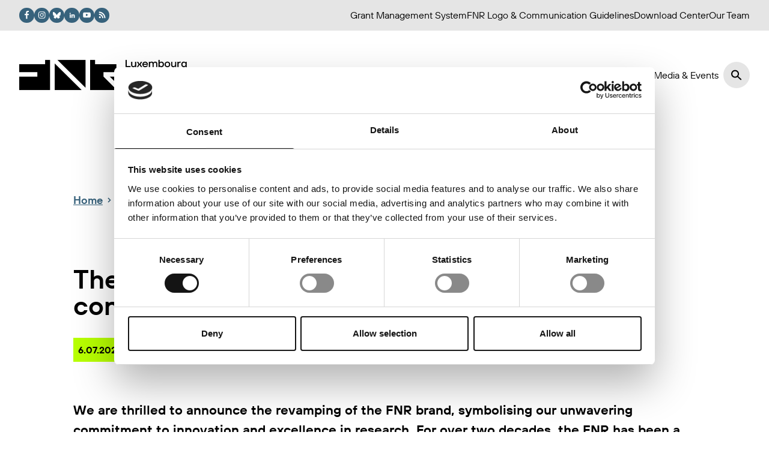

--- FILE ---
content_type: text/html; charset=UTF-8
request_url: https://www.fnr.lu/the-fnrs-brand-evolves-a-fresh-look-that-connects-inspires-and-makes-an-impact/
body_size: 50467
content:
<!doctype html><html lang="en-US"><head><meta charset="utf-8"><meta http-equiv="x-ua-compatible" content="ie=edge"><meta name="viewport" content="width=device-width, initial-scale=1"><title>The FNR’s brand evolves: A fresh look that connects, inspires, and makes an impact - FNR</title><meta name="robots" content="max-snippet:-1,max-image-preview:large,max-video-preview:-1" /><link rel="canonical" href="https://www.fnr.lu/the-fnrs-brand-evolves-a-fresh-look-that-connects-inspires-and-makes-an-impact/" /><meta name="description" content="We are thrilled to announce the revamping of the FNR brand, symbolising our unwavering commitment to innovation and excellence in research." /><meta property="og:type" content="article" /><meta property="og:locale" content="en_US" /><meta property="og:site_name" content="FNR" /><meta property="og:title" content="The FNR’s brand evolves: A fresh look that connects, inspires, and makes an impact" /><meta property="og:description" content="We are thrilled to announce the revamping of the FNR brand, symbolising our unwavering commitment to innovation and excellence in research." /><meta property="og:url" content="https://www.fnr.lu/the-fnrs-brand-evolves-a-fresh-look-that-connects-inspires-and-makes-an-impact/" /><meta property="og:image" content="https://www.fnr.lu/wp-content/uploads/2023/07/fnr-logo-gif_2023-black-white.gif" /><meta property="og:image:width" content="1920" /><meta property="og:image:height" content="1080" /><meta property="article:published_time" content="2023-07-06T01:17:03+00:00" /><meta property="article:modified_time" content="2023-07-06T18:28:29+00:00" /><meta name="twitter:card" content="summary_large_image" /><meta name="twitter:title" content="The FNR’s brand evolves: A fresh look that connects, inspires, and makes an impact" /><meta name="twitter:description" content="We are thrilled to announce the revamping of the FNR brand, symbolising our unwavering commitment to innovation and excellence in research." /><meta name="twitter:image" content="https://www.fnr.lu/wp-content/uploads/2023/07/fnr-logo-gif_2023-black-white.gif" /> <script type="application/ld+json">{"@context":"https://schema.org","@graph":[{"@type":"WebSite","@id":"https://www.fnr.lu/#/schema/WebSite","url":"https://www.fnr.lu/","name":"FNR","description":"Luxembourg National Research Fund","inLanguage":"en-US","potentialAction":{"@type":"SearchAction","target":{"@type":"EntryPoint","urlTemplate":"https://www.fnr.lu/search/{search_term_string}/"},"query-input":"required name=search_term_string"},"publisher":{"@type":"Organization","@id":"https://www.fnr.lu/#/schema/Organization","name":"FNR","url":"https://www.fnr.lu/","logo":{"@type":"ImageObject","url":"https://www.fnr.lu/wp-content/uploads/2023/07/cropped-FNR_ProfilePic_linkedin.png","contentUrl":"https://www.fnr.lu/wp-content/uploads/2023/07/cropped-FNR_ProfilePic_linkedin.png","width":512,"height":512,"contentSize":"25144"}}},{"@type":"WebPage","@id":"https://www.fnr.lu/the-fnrs-brand-evolves-a-fresh-look-that-connects-inspires-and-makes-an-impact/","url":"https://www.fnr.lu/the-fnrs-brand-evolves-a-fresh-look-that-connects-inspires-and-makes-an-impact/","name":"The FNR’s brand evolves: A fresh look that connects, inspires, and makes an impact - FNR","description":"We are thrilled to announce the revamping of the FNR brand, symbolising our unwavering commitment to innovation and excellence in research.","inLanguage":"en-US","isPartOf":{"@id":"https://www.fnr.lu/#/schema/WebSite"},"breadcrumb":{"@type":"BreadcrumbList","@id":"https://www.fnr.lu/#/schema/BreadcrumbList","itemListElement":[{"@type":"ListItem","position":1,"item":"https://www.fnr.lu/","name":"FNR"},{"@type":"ListItem","position":2,"item":"https://www.fnr.lu/category/researchers-fnr/","name":"Category: Researchers & FNR"},{"@type":"ListItem","position":3,"name":"The FNR’s brand evolves: A fresh look that connects, inspires, and makes an impact"}]},"potentialAction":{"@type":"ReadAction","target":"https://www.fnr.lu/the-fnrs-brand-evolves-a-fresh-look-that-connects-inspires-and-makes-an-impact/"},"datePublished":"2023-07-06T01:17:03+00:00","dateModified":"2023-07-06T18:28:29+00:00","author":{"@type":"Person","@id":"https://www.fnr.lu/#/schema/Person/0a33451f3249b8afb313df72406ac593","name":"emily"}}]}</script> <link rel="alternate" title="oEmbed (JSON)" type="application/json+oembed" href="https://www.fnr.lu/wp-json/oembed/1.0/embed?url=https%3A%2F%2Fwww.fnr.lu%2Fthe-fnrs-brand-evolves-a-fresh-look-that-connects-inspires-and-makes-an-impact%2F" /><link rel="alternate" title="oEmbed (XML)" type="text/xml+oembed" href="https://www.fnr.lu/wp-json/oembed/1.0/embed?url=https%3A%2F%2Fwww.fnr.lu%2Fthe-fnrs-brand-evolves-a-fresh-look-that-connects-inspires-and-makes-an-impact%2F&#038;format=xml" /><style id='wp-img-auto-sizes-contain-inline-css'>img:is([sizes=auto i],[sizes^="auto," i]){contain-intrinsic-size:3000px 1500px}
/*# sourceURL=wp-img-auto-sizes-contain-inline-css */</style><style id='wp-emoji-styles-inline-css'>img.wp-smiley, img.emoji {
		display: inline !important;
		border: none !important;
		box-shadow: none !important;
		height: 1em !important;
		width: 1em !important;
		margin: 0 0.07em !important;
		vertical-align: -0.1em !important;
		background: none !important;
		padding: 0 !important;
	}
/*# sourceURL=wp-emoji-styles-inline-css */</style><style id='wp-block-library-inline-css'>:root{--wp-block-synced-color:#7a00df;--wp-block-synced-color--rgb:122,0,223;--wp-bound-block-color:var(--wp-block-synced-color);--wp-editor-canvas-background:#ddd;--wp-admin-theme-color:#007cba;--wp-admin-theme-color--rgb:0,124,186;--wp-admin-theme-color-darker-10:#006ba1;--wp-admin-theme-color-darker-10--rgb:0,107,160.5;--wp-admin-theme-color-darker-20:#005a87;--wp-admin-theme-color-darker-20--rgb:0,90,135;--wp-admin-border-width-focus:2px}@media (min-resolution:192dpi){:root{--wp-admin-border-width-focus:1.5px}}.wp-element-button{cursor:pointer}:root .has-very-light-gray-background-color{background-color:#eee}:root .has-very-dark-gray-background-color{background-color:#313131}:root .has-very-light-gray-color{color:#eee}:root .has-very-dark-gray-color{color:#313131}:root .has-vivid-green-cyan-to-vivid-cyan-blue-gradient-background{background:linear-gradient(135deg,#00d084,#0693e3)}:root .has-purple-crush-gradient-background{background:linear-gradient(135deg,#34e2e4,#4721fb 50%,#ab1dfe)}:root .has-hazy-dawn-gradient-background{background:linear-gradient(135deg,#faaca8,#dad0ec)}:root .has-subdued-olive-gradient-background{background:linear-gradient(135deg,#fafae1,#67a671)}:root .has-atomic-cream-gradient-background{background:linear-gradient(135deg,#fdd79a,#004a59)}:root .has-nightshade-gradient-background{background:linear-gradient(135deg,#330968,#31cdcf)}:root .has-midnight-gradient-background{background:linear-gradient(135deg,#020381,#2874fc)}:root{--wp--preset--font-size--normal:16px;--wp--preset--font-size--huge:42px}.has-regular-font-size{font-size:1em}.has-larger-font-size{font-size:2.625em}.has-normal-font-size{font-size:var(--wp--preset--font-size--normal)}.has-huge-font-size{font-size:var(--wp--preset--font-size--huge)}.has-text-align-center{text-align:center}.has-text-align-left{text-align:left}.has-text-align-right{text-align:right}.has-fit-text{white-space:nowrap!important}#end-resizable-editor-section{display:none}.aligncenter{clear:both}.items-justified-left{justify-content:flex-start}.items-justified-center{justify-content:center}.items-justified-right{justify-content:flex-end}.items-justified-space-between{justify-content:space-between}.screen-reader-text{border:0;clip-path:inset(50%);height:1px;margin:-1px;overflow:hidden;padding:0;position:absolute;width:1px;word-wrap:normal!important}.screen-reader-text:focus{background-color:#ddd;clip-path:none;color:#444;display:block;font-size:1em;height:auto;left:5px;line-height:normal;padding:15px 23px 14px;text-decoration:none;top:5px;width:auto;z-index:100000}html :where(.has-border-color){border-style:solid}html :where([style*=border-top-color]){border-top-style:solid}html :where([style*=border-right-color]){border-right-style:solid}html :where([style*=border-bottom-color]){border-bottom-style:solid}html :where([style*=border-left-color]){border-left-style:solid}html :where([style*=border-width]){border-style:solid}html :where([style*=border-top-width]){border-top-style:solid}html :where([style*=border-right-width]){border-right-style:solid}html :where([style*=border-bottom-width]){border-bottom-style:solid}html :where([style*=border-left-width]){border-left-style:solid}html :where(img[class*=wp-image-]){height:auto;max-width:100%}:where(figure){margin:0 0 1em}html :where(.is-position-sticky){--wp-admin--admin-bar--position-offset:var(--wp-admin--admin-bar--height,0px)}@media screen and (max-width:600px){html :where(.is-position-sticky){--wp-admin--admin-bar--position-offset:0px}}

/*# sourceURL=wp-block-library-inline-css */</style><style id='wp-block-heading-inline-css'>h1:where(.wp-block-heading).has-background,h2:where(.wp-block-heading).has-background,h3:where(.wp-block-heading).has-background,h4:where(.wp-block-heading).has-background,h5:where(.wp-block-heading).has-background,h6:where(.wp-block-heading).has-background{padding:1.25em 2.375em}h1.has-text-align-left[style*=writing-mode]:where([style*=vertical-lr]),h1.has-text-align-right[style*=writing-mode]:where([style*=vertical-rl]),h2.has-text-align-left[style*=writing-mode]:where([style*=vertical-lr]),h2.has-text-align-right[style*=writing-mode]:where([style*=vertical-rl]),h3.has-text-align-left[style*=writing-mode]:where([style*=vertical-lr]),h3.has-text-align-right[style*=writing-mode]:where([style*=vertical-rl]),h4.has-text-align-left[style*=writing-mode]:where([style*=vertical-lr]),h4.has-text-align-right[style*=writing-mode]:where([style*=vertical-rl]),h5.has-text-align-left[style*=writing-mode]:where([style*=vertical-lr]),h5.has-text-align-right[style*=writing-mode]:where([style*=vertical-rl]),h6.has-text-align-left[style*=writing-mode]:where([style*=vertical-lr]),h6.has-text-align-right[style*=writing-mode]:where([style*=vertical-rl]){rotate:180deg}
/*# sourceURL=https://www.fnr.lu/wp-includes/blocks/heading/style.min.css */</style><style id='wp-block-list-inline-css'>ol,ul{box-sizing:border-box}:root :where(.wp-block-list.has-background){padding:1.25em 2.375em}
/*# sourceURL=https://www.fnr.lu/wp-includes/blocks/list/style.min.css */</style><style id='wp-block-embed-inline-css'>.wp-block-embed.alignleft,.wp-block-embed.alignright,.wp-block[data-align=left]>[data-type="core/embed"],.wp-block[data-align=right]>[data-type="core/embed"]{max-width:360px;width:100%}.wp-block-embed.alignleft .wp-block-embed__wrapper,.wp-block-embed.alignright .wp-block-embed__wrapper,.wp-block[data-align=left]>[data-type="core/embed"] .wp-block-embed__wrapper,.wp-block[data-align=right]>[data-type="core/embed"] .wp-block-embed__wrapper{min-width:280px}.wp-block-cover .wp-block-embed{min-height:240px;min-width:320px}.wp-block-embed{overflow-wrap:break-word}.wp-block-embed :where(figcaption){margin-bottom:1em;margin-top:.5em}.wp-block-embed iframe{max-width:100%}.wp-block-embed__wrapper{position:relative}.wp-embed-responsive .wp-has-aspect-ratio .wp-block-embed__wrapper:before{content:"";display:block;padding-top:50%}.wp-embed-responsive .wp-has-aspect-ratio iframe{bottom:0;height:100%;left:0;position:absolute;right:0;top:0;width:100%}.wp-embed-responsive .wp-embed-aspect-21-9 .wp-block-embed__wrapper:before{padding-top:42.85%}.wp-embed-responsive .wp-embed-aspect-18-9 .wp-block-embed__wrapper:before{padding-top:50%}.wp-embed-responsive .wp-embed-aspect-16-9 .wp-block-embed__wrapper:before{padding-top:56.25%}.wp-embed-responsive .wp-embed-aspect-4-3 .wp-block-embed__wrapper:before{padding-top:75%}.wp-embed-responsive .wp-embed-aspect-1-1 .wp-block-embed__wrapper:before{padding-top:100%}.wp-embed-responsive .wp-embed-aspect-9-16 .wp-block-embed__wrapper:before{padding-top:177.77%}.wp-embed-responsive .wp-embed-aspect-1-2 .wp-block-embed__wrapper:before{padding-top:200%}
/*# sourceURL=https://www.fnr.lu/wp-includes/blocks/embed/style.min.css */</style><style id='wp-block-embed-theme-inline-css'>.wp-block-embed :where(figcaption){color:#555;font-size:13px;text-align:center}.is-dark-theme .wp-block-embed :where(figcaption){color:#ffffffa6}.wp-block-embed{margin:0 0 1em}
/*# sourceURL=https://www.fnr.lu/wp-includes/blocks/embed/theme.min.css */</style><style id='wp-block-paragraph-inline-css'>.is-small-text{font-size:.875em}.is-regular-text{font-size:1em}.is-large-text{font-size:2.25em}.is-larger-text{font-size:3em}.has-drop-cap:not(:focus):first-letter{float:left;font-size:8.4em;font-style:normal;font-weight:100;line-height:.68;margin:.05em .1em 0 0;text-transform:uppercase}body.rtl .has-drop-cap:not(:focus):first-letter{float:none;margin-left:.1em}p.has-drop-cap.has-background{overflow:hidden}:root :where(p.has-background){padding:1.25em 2.375em}:where(p.has-text-color:not(.has-link-color)) a{color:inherit}p.has-text-align-left[style*="writing-mode:vertical-lr"],p.has-text-align-right[style*="writing-mode:vertical-rl"]{rotate:180deg}
/*# sourceURL=https://www.fnr.lu/wp-includes/blocks/paragraph/style.min.css */</style><style id='global-styles-inline-css'>:root{--wp--preset--aspect-ratio--square: 1;--wp--preset--aspect-ratio--4-3: 4/3;--wp--preset--aspect-ratio--3-4: 3/4;--wp--preset--aspect-ratio--3-2: 3/2;--wp--preset--aspect-ratio--2-3: 2/3;--wp--preset--aspect-ratio--16-9: 16/9;--wp--preset--aspect-ratio--9-16: 9/16;--wp--preset--color--black: #000000;--wp--preset--color--cyan-bluish-gray: #abb8c3;--wp--preset--color--white: #ffffff;--wp--preset--color--pale-pink: #f78da7;--wp--preset--color--vivid-red: #cf2e2e;--wp--preset--color--luminous-vivid-orange: #ff6900;--wp--preset--color--luminous-vivid-amber: #fcb900;--wp--preset--color--light-green-cyan: #7bdcb5;--wp--preset--color--vivid-green-cyan: #00d084;--wp--preset--color--pale-cyan-blue: #8ed1fc;--wp--preset--color--vivid-cyan-blue: #0693e3;--wp--preset--color--vivid-purple: #9b51e0;--wp--preset--color--inherit: inherit;--wp--preset--color--current: currentcolor;--wp--preset--color--transparent: transparent;--wp--preset--color--slate-50: #f8fafc;--wp--preset--color--slate-100: #f1f5f9;--wp--preset--color--slate-200: #e2e8f0;--wp--preset--color--slate-300: #cbd5e1;--wp--preset--color--slate-400: #94a3b8;--wp--preset--color--slate-500: #64748b;--wp--preset--color--slate-600: #475569;--wp--preset--color--slate-700: #334155;--wp--preset--color--slate-800: #1e293b;--wp--preset--color--slate-900: #0f172a;--wp--preset--color--gray-50: #f9fafb;--wp--preset--color--gray-100: #f3f4f6;--wp--preset--color--gray-200: #e5e7eb;--wp--preset--color--gray-300: #d1d5db;--wp--preset--color--gray-400: #9ca3af;--wp--preset--color--gray-500: #6b7280;--wp--preset--color--gray-600: #4b5563;--wp--preset--color--gray-700: #374151;--wp--preset--color--gray-800: #1f2937;--wp--preset--color--gray-900: #111827;--wp--preset--color--zinc-50: #fafafa;--wp--preset--color--zinc-100: #f4f4f5;--wp--preset--color--zinc-200: #e4e4e7;--wp--preset--color--zinc-300: #d4d4d8;--wp--preset--color--zinc-400: #a1a1aa;--wp--preset--color--zinc-500: #71717a;--wp--preset--color--zinc-600: #52525b;--wp--preset--color--zinc-700: #3f3f46;--wp--preset--color--zinc-800: #27272a;--wp--preset--color--zinc-900: #18181b;--wp--preset--color--neutral-50: #fafafa;--wp--preset--color--neutral-100: #f5f5f5;--wp--preset--color--neutral-200: #e5e5e5;--wp--preset--color--neutral-300: #d4d4d4;--wp--preset--color--neutral-400: #a3a3a3;--wp--preset--color--neutral-500: #737373;--wp--preset--color--neutral-600: #525252;--wp--preset--color--neutral-700: #404040;--wp--preset--color--neutral-800: #262626;--wp--preset--color--neutral-900: #171717;--wp--preset--color--stone-50: #fafaf9;--wp--preset--color--stone-100: #f5f5f4;--wp--preset--color--stone-200: #e7e5e4;--wp--preset--color--stone-300: #d6d3d1;--wp--preset--color--stone-400: #a8a29e;--wp--preset--color--stone-500: #78716c;--wp--preset--color--stone-600: #57534e;--wp--preset--color--stone-700: #44403c;--wp--preset--color--stone-800: #292524;--wp--preset--color--stone-900: #1c1917;--wp--preset--color--red-50: #fef2f2;--wp--preset--color--red-100: #fee2e2;--wp--preset--color--red-200: #fecaca;--wp--preset--color--red-300: #fca5a5;--wp--preset--color--red-400: #f87171;--wp--preset--color--red-500: #ef4444;--wp--preset--color--red-600: #dc2626;--wp--preset--color--red-700: #b91c1c;--wp--preset--color--red-800: #991b1b;--wp--preset--color--red-900: #7f1d1d;--wp--preset--color--orange: #ef8833;--wp--preset--color--amber-50: #fffbeb;--wp--preset--color--amber-100: #fef3c7;--wp--preset--color--amber-200: #fde68a;--wp--preset--color--amber-300: #fcd34d;--wp--preset--color--amber-400: #fbbf24;--wp--preset--color--amber-500: #f59e0b;--wp--preset--color--amber-600: #d97706;--wp--preset--color--amber-700: #b45309;--wp--preset--color--amber-800: #92400e;--wp--preset--color--amber-900: #78350f;--wp--preset--color--yellow-50: #fefce8;--wp--preset--color--yellow-100: #fef9c3;--wp--preset--color--yellow-200: #fef08a;--wp--preset--color--yellow-300: #fde047;--wp--preset--color--yellow-400: #facc15;--wp--preset--color--yellow-500: #eab308;--wp--preset--color--yellow-600: #ca8a04;--wp--preset--color--yellow-700: #a16207;--wp--preset--color--yellow-800: #854d0e;--wp--preset--color--yellow-900: #713f12;--wp--preset--color--lime-50: #f7fee7;--wp--preset--color--lime-100: #ecfccb;--wp--preset--color--lime-200: #d9f99d;--wp--preset--color--lime-300: #bef264;--wp--preset--color--lime-400: #a3e635;--wp--preset--color--lime-500: #84cc16;--wp--preset--color--lime-600: #65a30d;--wp--preset--color--lime-700: #4d7c0f;--wp--preset--color--lime-800: #3f6212;--wp--preset--color--lime-900: #365314;--wp--preset--color--green: #4b9586;--wp--preset--color--emerald-50: #ecfdf5;--wp--preset--color--emerald-100: #d1fae5;--wp--preset--color--emerald-200: #a7f3d0;--wp--preset--color--emerald-300: #6ee7b7;--wp--preset--color--emerald-400: #34d399;--wp--preset--color--emerald-500: #10b981;--wp--preset--color--emerald-600: #059669;--wp--preset--color--emerald-700: #047857;--wp--preset--color--emerald-800: #065f46;--wp--preset--color--emerald-900: #064e3b;--wp--preset--color--teal-50: #f0fdfa;--wp--preset--color--teal-100: #ccfbf1;--wp--preset--color--teal-200: #99f6e4;--wp--preset--color--teal-300: #5eead4;--wp--preset--color--teal-400: #2dd4bf;--wp--preset--color--teal-500: #14b8a6;--wp--preset--color--teal-600: #0d9488;--wp--preset--color--teal-700: #0f766e;--wp--preset--color--teal-800: #115e59;--wp--preset--color--teal-900: #134e4a;--wp--preset--color--cyan-50: #ecfeff;--wp--preset--color--cyan-100: #cffafe;--wp--preset--color--cyan-200: #a5f3fc;--wp--preset--color--cyan-300: #67e8f9;--wp--preset--color--cyan-400: #22d3ee;--wp--preset--color--cyan-500: #06b6d4;--wp--preset--color--cyan-600: #0891b2;--wp--preset--color--cyan-700: #0e7490;--wp--preset--color--cyan-800: #155e75;--wp--preset--color--cyan-900: #164e63;--wp--preset--color--sky-50: #f0f9ff;--wp--preset--color--sky-100: #e0f2fe;--wp--preset--color--sky-200: #bae6fd;--wp--preset--color--sky-300: #7dd3fc;--wp--preset--color--sky-400: #38bdf8;--wp--preset--color--sky-500: #0ea5e9;--wp--preset--color--sky-600: #0284c7;--wp--preset--color--sky-700: #0369a1;--wp--preset--color--sky-800: #075985;--wp--preset--color--sky-900: #0c4a6e;--wp--preset--color--blue-50: #eff6ff;--wp--preset--color--blue-100: #dbeafe;--wp--preset--color--blue-200: #bfdbfe;--wp--preset--color--blue-300: #93c5fd;--wp--preset--color--blue-400: #60a5fa;--wp--preset--color--blue-500: #3b82f6;--wp--preset--color--blue-600: #2563eb;--wp--preset--color--blue-700: #1d4ed8;--wp--preset--color--blue-800: #1e40af;--wp--preset--color--blue-900: #1e3a8a;--wp--preset--color--indigo-50: #eef2ff;--wp--preset--color--indigo-100: #e0e7ff;--wp--preset--color--indigo-200: #c7d2fe;--wp--preset--color--indigo-300: #a5b4fc;--wp--preset--color--indigo-400: #818cf8;--wp--preset--color--indigo-500: #6366f1;--wp--preset--color--indigo-600: #4f46e5;--wp--preset--color--indigo-700: #4338ca;--wp--preset--color--indigo-800: #3730a3;--wp--preset--color--indigo-900: #312e81;--wp--preset--color--violet-50: #f5f3ff;--wp--preset--color--violet-100: #ede9fe;--wp--preset--color--violet-200: #ddd6fe;--wp--preset--color--violet-300: #c4b5fd;--wp--preset--color--violet-400: #a78bfa;--wp--preset--color--violet-500: #8b5cf6;--wp--preset--color--violet-600: #7c3aed;--wp--preset--color--violet-700: #6d28d9;--wp--preset--color--violet-800: #5b21b6;--wp--preset--color--violet-900: #4c1d95;--wp--preset--color--purple: #842cf5;--wp--preset--color--fuchsia-50: #fdf4ff;--wp--preset--color--fuchsia-100: #fae8ff;--wp--preset--color--fuchsia-200: #f5d0fe;--wp--preset--color--fuchsia-300: #f0abfc;--wp--preset--color--fuchsia-400: #e879f9;--wp--preset--color--fuchsia-500: #d946ef;--wp--preset--color--fuchsia-600: #c026d3;--wp--preset--color--fuchsia-700: #a21caf;--wp--preset--color--fuchsia-800: #86198f;--wp--preset--color--fuchsia-900: #701a75;--wp--preset--color--pink: #ea3ef7;--wp--preset--color--rose-50: #fff1f2;--wp--preset--color--rose-100: #ffe4e6;--wp--preset--color--rose-200: #fecdd3;--wp--preset--color--rose-300: #fda4af;--wp--preset--color--rose-400: #fb7185;--wp--preset--color--rose-500: #f43f5e;--wp--preset--color--rose-600: #e11d48;--wp--preset--color--rose-700: #be123c;--wp--preset--color--rose-800: #9f1239;--wp--preset--color--rose-900: #881337;--wp--preset--color--fluogreen: #b8ff00;--wp--preset--gradient--vivid-cyan-blue-to-vivid-purple: linear-gradient(135deg,rgb(6,147,227) 0%,rgb(155,81,224) 100%);--wp--preset--gradient--light-green-cyan-to-vivid-green-cyan: linear-gradient(135deg,rgb(122,220,180) 0%,rgb(0,208,130) 100%);--wp--preset--gradient--luminous-vivid-amber-to-luminous-vivid-orange: linear-gradient(135deg,rgb(252,185,0) 0%,rgb(255,105,0) 100%);--wp--preset--gradient--luminous-vivid-orange-to-vivid-red: linear-gradient(135deg,rgb(255,105,0) 0%,rgb(207,46,46) 100%);--wp--preset--gradient--very-light-gray-to-cyan-bluish-gray: linear-gradient(135deg,rgb(238,238,238) 0%,rgb(169,184,195) 100%);--wp--preset--gradient--cool-to-warm-spectrum: linear-gradient(135deg,rgb(74,234,220) 0%,rgb(151,120,209) 20%,rgb(207,42,186) 40%,rgb(238,44,130) 60%,rgb(251,105,98) 80%,rgb(254,248,76) 100%);--wp--preset--gradient--blush-light-purple: linear-gradient(135deg,rgb(255,206,236) 0%,rgb(152,150,240) 100%);--wp--preset--gradient--blush-bordeaux: linear-gradient(135deg,rgb(254,205,165) 0%,rgb(254,45,45) 50%,rgb(107,0,62) 100%);--wp--preset--gradient--luminous-dusk: linear-gradient(135deg,rgb(255,203,112) 0%,rgb(199,81,192) 50%,rgb(65,88,208) 100%);--wp--preset--gradient--pale-ocean: linear-gradient(135deg,rgb(255,245,203) 0%,rgb(182,227,212) 50%,rgb(51,167,181) 100%);--wp--preset--gradient--electric-grass: linear-gradient(135deg,rgb(202,248,128) 0%,rgb(113,206,126) 100%);--wp--preset--gradient--midnight: linear-gradient(135deg,rgb(2,3,129) 0%,rgb(40,116,252) 100%);--wp--preset--font-size--small: 13px;--wp--preset--font-size--medium: 20px;--wp--preset--font-size--large: 36px;--wp--preset--font-size--x-large: 42px;--wp--preset--font-size--xs: 0.75rem;--wp--preset--font-size--sm: 0.875rem;--wp--preset--font-size--base: 1rem;--wp--preset--font-size--lg: 1.125rem;--wp--preset--font-size--xl: 1.25rem;--wp--preset--font-size--2-xl: 1.5rem;--wp--preset--font-size--3-xl: 1.875rem;--wp--preset--font-size--4-xl: 2.25rem;--wp--preset--font-size--5-xl: 3rem;--wp--preset--font-size--6-xl: 3.75rem;--wp--preset--font-size--7-xl: 4.5rem;--wp--preset--font-size--8-xl: 6rem;--wp--preset--font-size--9-xl: 8rem;--wp--preset--font-family--sans: ui-sans-serif,system-ui,-apple-system,BlinkMacSystemFont,"Segoe UI",Roboto,"Helvetica Neue",Arial,"Noto Sans",sans-serif,"Apple Color Emoji","Segoe UI Emoji","Segoe UI Symbol","Noto Color Emoji";--wp--preset--font-family--serif: ui-serif,Georgia,Cambria,"Times New Roman",Times,serif;--wp--preset--font-family--mono: ui-monospace,SFMono-Regular,Menlo,Monaco,Consolas,"Liberation Mono","Courier New",monospace;--wp--preset--font-family--hoves: "TT Hoves Pro",sans-serif;--wp--preset--font-family--firs: "TT Firs Neue",sans-serif;--wp--preset--spacing--20: 0.44rem;--wp--preset--spacing--30: 0.67rem;--wp--preset--spacing--40: 1rem;--wp--preset--spacing--50: 1.5rem;--wp--preset--spacing--60: 2.25rem;--wp--preset--spacing--70: 3.38rem;--wp--preset--spacing--80: 5.06rem;--wp--preset--shadow--natural: 6px 6px 9px rgba(0, 0, 0, 0.2);--wp--preset--shadow--deep: 12px 12px 50px rgba(0, 0, 0, 0.4);--wp--preset--shadow--sharp: 6px 6px 0px rgba(0, 0, 0, 0.2);--wp--preset--shadow--outlined: 6px 6px 0px -3px rgb(255, 255, 255), 6px 6px rgb(0, 0, 0);--wp--preset--shadow--crisp: 6px 6px 0px rgb(0, 0, 0);}:root { --wp--style--global--content-size: 98%;--wp--style--global--wide-size: 100%; }:where(body) { margin: 0; }.wp-site-blocks > .alignleft { float: left; margin-right: 2em; }.wp-site-blocks > .alignright { float: right; margin-left: 2em; }.wp-site-blocks > .aligncenter { justify-content: center; margin-left: auto; margin-right: auto; }:where(.wp-site-blocks) > * { margin-block-start: 24px; margin-block-end: 0; }:where(.wp-site-blocks) > :first-child { margin-block-start: 0; }:where(.wp-site-blocks) > :last-child { margin-block-end: 0; }:root { --wp--style--block-gap: 24px; }:root :where(.is-layout-flow) > :first-child{margin-block-start: 0;}:root :where(.is-layout-flow) > :last-child{margin-block-end: 0;}:root :where(.is-layout-flow) > *{margin-block-start: 24px;margin-block-end: 0;}:root :where(.is-layout-constrained) > :first-child{margin-block-start: 0;}:root :where(.is-layout-constrained) > :last-child{margin-block-end: 0;}:root :where(.is-layout-constrained) > *{margin-block-start: 24px;margin-block-end: 0;}:root :where(.is-layout-flex){gap: 24px;}:root :where(.is-layout-grid){gap: 24px;}.is-layout-flow > .alignleft{float: left;margin-inline-start: 0;margin-inline-end: 2em;}.is-layout-flow > .alignright{float: right;margin-inline-start: 2em;margin-inline-end: 0;}.is-layout-flow > .aligncenter{margin-left: auto !important;margin-right: auto !important;}.is-layout-constrained > .alignleft{float: left;margin-inline-start: 0;margin-inline-end: 2em;}.is-layout-constrained > .alignright{float: right;margin-inline-start: 2em;margin-inline-end: 0;}.is-layout-constrained > .aligncenter{margin-left: auto !important;margin-right: auto !important;}.is-layout-constrained > :where(:not(.alignleft):not(.alignright):not(.alignfull)){max-width: var(--wp--style--global--content-size);margin-left: auto !important;margin-right: auto !important;}.is-layout-constrained > .alignwide{max-width: var(--wp--style--global--wide-size);}body .is-layout-flex{display: flex;}.is-layout-flex{flex-wrap: wrap;align-items: center;}.is-layout-flex > :is(*, div){margin: 0;}body .is-layout-grid{display: grid;}.is-layout-grid > :is(*, div){margin: 0;}body{padding-top: 0px;padding-right: 0px;padding-bottom: 0px;padding-left: 0px;}a:where(:not(.wp-element-button)){text-decoration: underline;}:root :where(.wp-element-button, .wp-block-button__link){background-color: #32373c;border-width: 0;color: #fff;font-family: inherit;font-size: inherit;font-style: inherit;font-weight: inherit;letter-spacing: inherit;line-height: inherit;padding-top: calc(0.667em + 2px);padding-right: calc(1.333em + 2px);padding-bottom: calc(0.667em + 2px);padding-left: calc(1.333em + 2px);text-decoration: none;text-transform: inherit;}.has-black-color{color: var(--wp--preset--color--black) !important;}.has-cyan-bluish-gray-color{color: var(--wp--preset--color--cyan-bluish-gray) !important;}.has-white-color{color: var(--wp--preset--color--white) !important;}.has-pale-pink-color{color: var(--wp--preset--color--pale-pink) !important;}.has-vivid-red-color{color: var(--wp--preset--color--vivid-red) !important;}.has-luminous-vivid-orange-color{color: var(--wp--preset--color--luminous-vivid-orange) !important;}.has-luminous-vivid-amber-color{color: var(--wp--preset--color--luminous-vivid-amber) !important;}.has-light-green-cyan-color{color: var(--wp--preset--color--light-green-cyan) !important;}.has-vivid-green-cyan-color{color: var(--wp--preset--color--vivid-green-cyan) !important;}.has-pale-cyan-blue-color{color: var(--wp--preset--color--pale-cyan-blue) !important;}.has-vivid-cyan-blue-color{color: var(--wp--preset--color--vivid-cyan-blue) !important;}.has-vivid-purple-color{color: var(--wp--preset--color--vivid-purple) !important;}.has-inherit-color{color: var(--wp--preset--color--inherit) !important;}.has-current-color{color: var(--wp--preset--color--current) !important;}.has-transparent-color{color: var(--wp--preset--color--transparent) !important;}.has-slate-50-color{color: var(--wp--preset--color--slate-50) !important;}.has-slate-100-color{color: var(--wp--preset--color--slate-100) !important;}.has-slate-200-color{color: var(--wp--preset--color--slate-200) !important;}.has-slate-300-color{color: var(--wp--preset--color--slate-300) !important;}.has-slate-400-color{color: var(--wp--preset--color--slate-400) !important;}.has-slate-500-color{color: var(--wp--preset--color--slate-500) !important;}.has-slate-600-color{color: var(--wp--preset--color--slate-600) !important;}.has-slate-700-color{color: var(--wp--preset--color--slate-700) !important;}.has-slate-800-color{color: var(--wp--preset--color--slate-800) !important;}.has-slate-900-color{color: var(--wp--preset--color--slate-900) !important;}.has-gray-50-color{color: var(--wp--preset--color--gray-50) !important;}.has-gray-100-color{color: var(--wp--preset--color--gray-100) !important;}.has-gray-200-color{color: var(--wp--preset--color--gray-200) !important;}.has-gray-300-color{color: var(--wp--preset--color--gray-300) !important;}.has-gray-400-color{color: var(--wp--preset--color--gray-400) !important;}.has-gray-500-color{color: var(--wp--preset--color--gray-500) !important;}.has-gray-600-color{color: var(--wp--preset--color--gray-600) !important;}.has-gray-700-color{color: var(--wp--preset--color--gray-700) !important;}.has-gray-800-color{color: var(--wp--preset--color--gray-800) !important;}.has-gray-900-color{color: var(--wp--preset--color--gray-900) !important;}.has-zinc-50-color{color: var(--wp--preset--color--zinc-50) !important;}.has-zinc-100-color{color: var(--wp--preset--color--zinc-100) !important;}.has-zinc-200-color{color: var(--wp--preset--color--zinc-200) !important;}.has-zinc-300-color{color: var(--wp--preset--color--zinc-300) !important;}.has-zinc-400-color{color: var(--wp--preset--color--zinc-400) !important;}.has-zinc-500-color{color: var(--wp--preset--color--zinc-500) !important;}.has-zinc-600-color{color: var(--wp--preset--color--zinc-600) !important;}.has-zinc-700-color{color: var(--wp--preset--color--zinc-700) !important;}.has-zinc-800-color{color: var(--wp--preset--color--zinc-800) !important;}.has-zinc-900-color{color: var(--wp--preset--color--zinc-900) !important;}.has-neutral-50-color{color: var(--wp--preset--color--neutral-50) !important;}.has-neutral-100-color{color: var(--wp--preset--color--neutral-100) !important;}.has-neutral-200-color{color: var(--wp--preset--color--neutral-200) !important;}.has-neutral-300-color{color: var(--wp--preset--color--neutral-300) !important;}.has-neutral-400-color{color: var(--wp--preset--color--neutral-400) !important;}.has-neutral-500-color{color: var(--wp--preset--color--neutral-500) !important;}.has-neutral-600-color{color: var(--wp--preset--color--neutral-600) !important;}.has-neutral-700-color{color: var(--wp--preset--color--neutral-700) !important;}.has-neutral-800-color{color: var(--wp--preset--color--neutral-800) !important;}.has-neutral-900-color{color: var(--wp--preset--color--neutral-900) !important;}.has-stone-50-color{color: var(--wp--preset--color--stone-50) !important;}.has-stone-100-color{color: var(--wp--preset--color--stone-100) !important;}.has-stone-200-color{color: var(--wp--preset--color--stone-200) !important;}.has-stone-300-color{color: var(--wp--preset--color--stone-300) !important;}.has-stone-400-color{color: var(--wp--preset--color--stone-400) !important;}.has-stone-500-color{color: var(--wp--preset--color--stone-500) !important;}.has-stone-600-color{color: var(--wp--preset--color--stone-600) !important;}.has-stone-700-color{color: var(--wp--preset--color--stone-700) !important;}.has-stone-800-color{color: var(--wp--preset--color--stone-800) !important;}.has-stone-900-color{color: var(--wp--preset--color--stone-900) !important;}.has-red-50-color{color: var(--wp--preset--color--red-50) !important;}.has-red-100-color{color: var(--wp--preset--color--red-100) !important;}.has-red-200-color{color: var(--wp--preset--color--red-200) !important;}.has-red-300-color{color: var(--wp--preset--color--red-300) !important;}.has-red-400-color{color: var(--wp--preset--color--red-400) !important;}.has-red-500-color{color: var(--wp--preset--color--red-500) !important;}.has-red-600-color{color: var(--wp--preset--color--red-600) !important;}.has-red-700-color{color: var(--wp--preset--color--red-700) !important;}.has-red-800-color{color: var(--wp--preset--color--red-800) !important;}.has-red-900-color{color: var(--wp--preset--color--red-900) !important;}.has-orange-color{color: var(--wp--preset--color--orange) !important;}.has-amber-50-color{color: var(--wp--preset--color--amber-50) !important;}.has-amber-100-color{color: var(--wp--preset--color--amber-100) !important;}.has-amber-200-color{color: var(--wp--preset--color--amber-200) !important;}.has-amber-300-color{color: var(--wp--preset--color--amber-300) !important;}.has-amber-400-color{color: var(--wp--preset--color--amber-400) !important;}.has-amber-500-color{color: var(--wp--preset--color--amber-500) !important;}.has-amber-600-color{color: var(--wp--preset--color--amber-600) !important;}.has-amber-700-color{color: var(--wp--preset--color--amber-700) !important;}.has-amber-800-color{color: var(--wp--preset--color--amber-800) !important;}.has-amber-900-color{color: var(--wp--preset--color--amber-900) !important;}.has-yellow-50-color{color: var(--wp--preset--color--yellow-50) !important;}.has-yellow-100-color{color: var(--wp--preset--color--yellow-100) !important;}.has-yellow-200-color{color: var(--wp--preset--color--yellow-200) !important;}.has-yellow-300-color{color: var(--wp--preset--color--yellow-300) !important;}.has-yellow-400-color{color: var(--wp--preset--color--yellow-400) !important;}.has-yellow-500-color{color: var(--wp--preset--color--yellow-500) !important;}.has-yellow-600-color{color: var(--wp--preset--color--yellow-600) !important;}.has-yellow-700-color{color: var(--wp--preset--color--yellow-700) !important;}.has-yellow-800-color{color: var(--wp--preset--color--yellow-800) !important;}.has-yellow-900-color{color: var(--wp--preset--color--yellow-900) !important;}.has-lime-50-color{color: var(--wp--preset--color--lime-50) !important;}.has-lime-100-color{color: var(--wp--preset--color--lime-100) !important;}.has-lime-200-color{color: var(--wp--preset--color--lime-200) !important;}.has-lime-300-color{color: var(--wp--preset--color--lime-300) !important;}.has-lime-400-color{color: var(--wp--preset--color--lime-400) !important;}.has-lime-500-color{color: var(--wp--preset--color--lime-500) !important;}.has-lime-600-color{color: var(--wp--preset--color--lime-600) !important;}.has-lime-700-color{color: var(--wp--preset--color--lime-700) !important;}.has-lime-800-color{color: var(--wp--preset--color--lime-800) !important;}.has-lime-900-color{color: var(--wp--preset--color--lime-900) !important;}.has-green-color{color: var(--wp--preset--color--green) !important;}.has-emerald-50-color{color: var(--wp--preset--color--emerald-50) !important;}.has-emerald-100-color{color: var(--wp--preset--color--emerald-100) !important;}.has-emerald-200-color{color: var(--wp--preset--color--emerald-200) !important;}.has-emerald-300-color{color: var(--wp--preset--color--emerald-300) !important;}.has-emerald-400-color{color: var(--wp--preset--color--emerald-400) !important;}.has-emerald-500-color{color: var(--wp--preset--color--emerald-500) !important;}.has-emerald-600-color{color: var(--wp--preset--color--emerald-600) !important;}.has-emerald-700-color{color: var(--wp--preset--color--emerald-700) !important;}.has-emerald-800-color{color: var(--wp--preset--color--emerald-800) !important;}.has-emerald-900-color{color: var(--wp--preset--color--emerald-900) !important;}.has-teal-50-color{color: var(--wp--preset--color--teal-50) !important;}.has-teal-100-color{color: var(--wp--preset--color--teal-100) !important;}.has-teal-200-color{color: var(--wp--preset--color--teal-200) !important;}.has-teal-300-color{color: var(--wp--preset--color--teal-300) !important;}.has-teal-400-color{color: var(--wp--preset--color--teal-400) !important;}.has-teal-500-color{color: var(--wp--preset--color--teal-500) !important;}.has-teal-600-color{color: var(--wp--preset--color--teal-600) !important;}.has-teal-700-color{color: var(--wp--preset--color--teal-700) !important;}.has-teal-800-color{color: var(--wp--preset--color--teal-800) !important;}.has-teal-900-color{color: var(--wp--preset--color--teal-900) !important;}.has-cyan-50-color{color: var(--wp--preset--color--cyan-50) !important;}.has-cyan-100-color{color: var(--wp--preset--color--cyan-100) !important;}.has-cyan-200-color{color: var(--wp--preset--color--cyan-200) !important;}.has-cyan-300-color{color: var(--wp--preset--color--cyan-300) !important;}.has-cyan-400-color{color: var(--wp--preset--color--cyan-400) !important;}.has-cyan-500-color{color: var(--wp--preset--color--cyan-500) !important;}.has-cyan-600-color{color: var(--wp--preset--color--cyan-600) !important;}.has-cyan-700-color{color: var(--wp--preset--color--cyan-700) !important;}.has-cyan-800-color{color: var(--wp--preset--color--cyan-800) !important;}.has-cyan-900-color{color: var(--wp--preset--color--cyan-900) !important;}.has-sky-50-color{color: var(--wp--preset--color--sky-50) !important;}.has-sky-100-color{color: var(--wp--preset--color--sky-100) !important;}.has-sky-200-color{color: var(--wp--preset--color--sky-200) !important;}.has-sky-300-color{color: var(--wp--preset--color--sky-300) !important;}.has-sky-400-color{color: var(--wp--preset--color--sky-400) !important;}.has-sky-500-color{color: var(--wp--preset--color--sky-500) !important;}.has-sky-600-color{color: var(--wp--preset--color--sky-600) !important;}.has-sky-700-color{color: var(--wp--preset--color--sky-700) !important;}.has-sky-800-color{color: var(--wp--preset--color--sky-800) !important;}.has-sky-900-color{color: var(--wp--preset--color--sky-900) !important;}.has-blue-50-color{color: var(--wp--preset--color--blue-50) !important;}.has-blue-100-color{color: var(--wp--preset--color--blue-100) !important;}.has-blue-200-color{color: var(--wp--preset--color--blue-200) !important;}.has-blue-300-color{color: var(--wp--preset--color--blue-300) !important;}.has-blue-400-color{color: var(--wp--preset--color--blue-400) !important;}.has-blue-500-color{color: var(--wp--preset--color--blue-500) !important;}.has-blue-600-color{color: var(--wp--preset--color--blue-600) !important;}.has-blue-700-color{color: var(--wp--preset--color--blue-700) !important;}.has-blue-800-color{color: var(--wp--preset--color--blue-800) !important;}.has-blue-900-color{color: var(--wp--preset--color--blue-900) !important;}.has-indigo-50-color{color: var(--wp--preset--color--indigo-50) !important;}.has-indigo-100-color{color: var(--wp--preset--color--indigo-100) !important;}.has-indigo-200-color{color: var(--wp--preset--color--indigo-200) !important;}.has-indigo-300-color{color: var(--wp--preset--color--indigo-300) !important;}.has-indigo-400-color{color: var(--wp--preset--color--indigo-400) !important;}.has-indigo-500-color{color: var(--wp--preset--color--indigo-500) !important;}.has-indigo-600-color{color: var(--wp--preset--color--indigo-600) !important;}.has-indigo-700-color{color: var(--wp--preset--color--indigo-700) !important;}.has-indigo-800-color{color: var(--wp--preset--color--indigo-800) !important;}.has-indigo-900-color{color: var(--wp--preset--color--indigo-900) !important;}.has-violet-50-color{color: var(--wp--preset--color--violet-50) !important;}.has-violet-100-color{color: var(--wp--preset--color--violet-100) !important;}.has-violet-200-color{color: var(--wp--preset--color--violet-200) !important;}.has-violet-300-color{color: var(--wp--preset--color--violet-300) !important;}.has-violet-400-color{color: var(--wp--preset--color--violet-400) !important;}.has-violet-500-color{color: var(--wp--preset--color--violet-500) !important;}.has-violet-600-color{color: var(--wp--preset--color--violet-600) !important;}.has-violet-700-color{color: var(--wp--preset--color--violet-700) !important;}.has-violet-800-color{color: var(--wp--preset--color--violet-800) !important;}.has-violet-900-color{color: var(--wp--preset--color--violet-900) !important;}.has-purple-color{color: var(--wp--preset--color--purple) !important;}.has-fuchsia-50-color{color: var(--wp--preset--color--fuchsia-50) !important;}.has-fuchsia-100-color{color: var(--wp--preset--color--fuchsia-100) !important;}.has-fuchsia-200-color{color: var(--wp--preset--color--fuchsia-200) !important;}.has-fuchsia-300-color{color: var(--wp--preset--color--fuchsia-300) !important;}.has-fuchsia-400-color{color: var(--wp--preset--color--fuchsia-400) !important;}.has-fuchsia-500-color{color: var(--wp--preset--color--fuchsia-500) !important;}.has-fuchsia-600-color{color: var(--wp--preset--color--fuchsia-600) !important;}.has-fuchsia-700-color{color: var(--wp--preset--color--fuchsia-700) !important;}.has-fuchsia-800-color{color: var(--wp--preset--color--fuchsia-800) !important;}.has-fuchsia-900-color{color: var(--wp--preset--color--fuchsia-900) !important;}.has-pink-color{color: var(--wp--preset--color--pink) !important;}.has-rose-50-color{color: var(--wp--preset--color--rose-50) !important;}.has-rose-100-color{color: var(--wp--preset--color--rose-100) !important;}.has-rose-200-color{color: var(--wp--preset--color--rose-200) !important;}.has-rose-300-color{color: var(--wp--preset--color--rose-300) !important;}.has-rose-400-color{color: var(--wp--preset--color--rose-400) !important;}.has-rose-500-color{color: var(--wp--preset--color--rose-500) !important;}.has-rose-600-color{color: var(--wp--preset--color--rose-600) !important;}.has-rose-700-color{color: var(--wp--preset--color--rose-700) !important;}.has-rose-800-color{color: var(--wp--preset--color--rose-800) !important;}.has-rose-900-color{color: var(--wp--preset--color--rose-900) !important;}.has-fluogreen-color{color: var(--wp--preset--color--fluogreen) !important;}.has-black-background-color{background-color: var(--wp--preset--color--black) !important;}.has-cyan-bluish-gray-background-color{background-color: var(--wp--preset--color--cyan-bluish-gray) !important;}.has-white-background-color{background-color: var(--wp--preset--color--white) !important;}.has-pale-pink-background-color{background-color: var(--wp--preset--color--pale-pink) !important;}.has-vivid-red-background-color{background-color: var(--wp--preset--color--vivid-red) !important;}.has-luminous-vivid-orange-background-color{background-color: var(--wp--preset--color--luminous-vivid-orange) !important;}.has-luminous-vivid-amber-background-color{background-color: var(--wp--preset--color--luminous-vivid-amber) !important;}.has-light-green-cyan-background-color{background-color: var(--wp--preset--color--light-green-cyan) !important;}.has-vivid-green-cyan-background-color{background-color: var(--wp--preset--color--vivid-green-cyan) !important;}.has-pale-cyan-blue-background-color{background-color: var(--wp--preset--color--pale-cyan-blue) !important;}.has-vivid-cyan-blue-background-color{background-color: var(--wp--preset--color--vivid-cyan-blue) !important;}.has-vivid-purple-background-color{background-color: var(--wp--preset--color--vivid-purple) !important;}.has-inherit-background-color{background-color: var(--wp--preset--color--inherit) !important;}.has-current-background-color{background-color: var(--wp--preset--color--current) !important;}.has-transparent-background-color{background-color: var(--wp--preset--color--transparent) !important;}.has-slate-50-background-color{background-color: var(--wp--preset--color--slate-50) !important;}.has-slate-100-background-color{background-color: var(--wp--preset--color--slate-100) !important;}.has-slate-200-background-color{background-color: var(--wp--preset--color--slate-200) !important;}.has-slate-300-background-color{background-color: var(--wp--preset--color--slate-300) !important;}.has-slate-400-background-color{background-color: var(--wp--preset--color--slate-400) !important;}.has-slate-500-background-color{background-color: var(--wp--preset--color--slate-500) !important;}.has-slate-600-background-color{background-color: var(--wp--preset--color--slate-600) !important;}.has-slate-700-background-color{background-color: var(--wp--preset--color--slate-700) !important;}.has-slate-800-background-color{background-color: var(--wp--preset--color--slate-800) !important;}.has-slate-900-background-color{background-color: var(--wp--preset--color--slate-900) !important;}.has-gray-50-background-color{background-color: var(--wp--preset--color--gray-50) !important;}.has-gray-100-background-color{background-color: var(--wp--preset--color--gray-100) !important;}.has-gray-200-background-color{background-color: var(--wp--preset--color--gray-200) !important;}.has-gray-300-background-color{background-color: var(--wp--preset--color--gray-300) !important;}.has-gray-400-background-color{background-color: var(--wp--preset--color--gray-400) !important;}.has-gray-500-background-color{background-color: var(--wp--preset--color--gray-500) !important;}.has-gray-600-background-color{background-color: var(--wp--preset--color--gray-600) !important;}.has-gray-700-background-color{background-color: var(--wp--preset--color--gray-700) !important;}.has-gray-800-background-color{background-color: var(--wp--preset--color--gray-800) !important;}.has-gray-900-background-color{background-color: var(--wp--preset--color--gray-900) !important;}.has-zinc-50-background-color{background-color: var(--wp--preset--color--zinc-50) !important;}.has-zinc-100-background-color{background-color: var(--wp--preset--color--zinc-100) !important;}.has-zinc-200-background-color{background-color: var(--wp--preset--color--zinc-200) !important;}.has-zinc-300-background-color{background-color: var(--wp--preset--color--zinc-300) !important;}.has-zinc-400-background-color{background-color: var(--wp--preset--color--zinc-400) !important;}.has-zinc-500-background-color{background-color: var(--wp--preset--color--zinc-500) !important;}.has-zinc-600-background-color{background-color: var(--wp--preset--color--zinc-600) !important;}.has-zinc-700-background-color{background-color: var(--wp--preset--color--zinc-700) !important;}.has-zinc-800-background-color{background-color: var(--wp--preset--color--zinc-800) !important;}.has-zinc-900-background-color{background-color: var(--wp--preset--color--zinc-900) !important;}.has-neutral-50-background-color{background-color: var(--wp--preset--color--neutral-50) !important;}.has-neutral-100-background-color{background-color: var(--wp--preset--color--neutral-100) !important;}.has-neutral-200-background-color{background-color: var(--wp--preset--color--neutral-200) !important;}.has-neutral-300-background-color{background-color: var(--wp--preset--color--neutral-300) !important;}.has-neutral-400-background-color{background-color: var(--wp--preset--color--neutral-400) !important;}.has-neutral-500-background-color{background-color: var(--wp--preset--color--neutral-500) !important;}.has-neutral-600-background-color{background-color: var(--wp--preset--color--neutral-600) !important;}.has-neutral-700-background-color{background-color: var(--wp--preset--color--neutral-700) !important;}.has-neutral-800-background-color{background-color: var(--wp--preset--color--neutral-800) !important;}.has-neutral-900-background-color{background-color: var(--wp--preset--color--neutral-900) !important;}.has-stone-50-background-color{background-color: var(--wp--preset--color--stone-50) !important;}.has-stone-100-background-color{background-color: var(--wp--preset--color--stone-100) !important;}.has-stone-200-background-color{background-color: var(--wp--preset--color--stone-200) !important;}.has-stone-300-background-color{background-color: var(--wp--preset--color--stone-300) !important;}.has-stone-400-background-color{background-color: var(--wp--preset--color--stone-400) !important;}.has-stone-500-background-color{background-color: var(--wp--preset--color--stone-500) !important;}.has-stone-600-background-color{background-color: var(--wp--preset--color--stone-600) !important;}.has-stone-700-background-color{background-color: var(--wp--preset--color--stone-700) !important;}.has-stone-800-background-color{background-color: var(--wp--preset--color--stone-800) !important;}.has-stone-900-background-color{background-color: var(--wp--preset--color--stone-900) !important;}.has-red-50-background-color{background-color: var(--wp--preset--color--red-50) !important;}.has-red-100-background-color{background-color: var(--wp--preset--color--red-100) !important;}.has-red-200-background-color{background-color: var(--wp--preset--color--red-200) !important;}.has-red-300-background-color{background-color: var(--wp--preset--color--red-300) !important;}.has-red-400-background-color{background-color: var(--wp--preset--color--red-400) !important;}.has-red-500-background-color{background-color: var(--wp--preset--color--red-500) !important;}.has-red-600-background-color{background-color: var(--wp--preset--color--red-600) !important;}.has-red-700-background-color{background-color: var(--wp--preset--color--red-700) !important;}.has-red-800-background-color{background-color: var(--wp--preset--color--red-800) !important;}.has-red-900-background-color{background-color: var(--wp--preset--color--red-900) !important;}.has-orange-background-color{background-color: var(--wp--preset--color--orange) !important;}.has-amber-50-background-color{background-color: var(--wp--preset--color--amber-50) !important;}.has-amber-100-background-color{background-color: var(--wp--preset--color--amber-100) !important;}.has-amber-200-background-color{background-color: var(--wp--preset--color--amber-200) !important;}.has-amber-300-background-color{background-color: var(--wp--preset--color--amber-300) !important;}.has-amber-400-background-color{background-color: var(--wp--preset--color--amber-400) !important;}.has-amber-500-background-color{background-color: var(--wp--preset--color--amber-500) !important;}.has-amber-600-background-color{background-color: var(--wp--preset--color--amber-600) !important;}.has-amber-700-background-color{background-color: var(--wp--preset--color--amber-700) !important;}.has-amber-800-background-color{background-color: var(--wp--preset--color--amber-800) !important;}.has-amber-900-background-color{background-color: var(--wp--preset--color--amber-900) !important;}.has-yellow-50-background-color{background-color: var(--wp--preset--color--yellow-50) !important;}.has-yellow-100-background-color{background-color: var(--wp--preset--color--yellow-100) !important;}.has-yellow-200-background-color{background-color: var(--wp--preset--color--yellow-200) !important;}.has-yellow-300-background-color{background-color: var(--wp--preset--color--yellow-300) !important;}.has-yellow-400-background-color{background-color: var(--wp--preset--color--yellow-400) !important;}.has-yellow-500-background-color{background-color: var(--wp--preset--color--yellow-500) !important;}.has-yellow-600-background-color{background-color: var(--wp--preset--color--yellow-600) !important;}.has-yellow-700-background-color{background-color: var(--wp--preset--color--yellow-700) !important;}.has-yellow-800-background-color{background-color: var(--wp--preset--color--yellow-800) !important;}.has-yellow-900-background-color{background-color: var(--wp--preset--color--yellow-900) !important;}.has-lime-50-background-color{background-color: var(--wp--preset--color--lime-50) !important;}.has-lime-100-background-color{background-color: var(--wp--preset--color--lime-100) !important;}.has-lime-200-background-color{background-color: var(--wp--preset--color--lime-200) !important;}.has-lime-300-background-color{background-color: var(--wp--preset--color--lime-300) !important;}.has-lime-400-background-color{background-color: var(--wp--preset--color--lime-400) !important;}.has-lime-500-background-color{background-color: var(--wp--preset--color--lime-500) !important;}.has-lime-600-background-color{background-color: var(--wp--preset--color--lime-600) !important;}.has-lime-700-background-color{background-color: var(--wp--preset--color--lime-700) !important;}.has-lime-800-background-color{background-color: var(--wp--preset--color--lime-800) !important;}.has-lime-900-background-color{background-color: var(--wp--preset--color--lime-900) !important;}.has-green-background-color{background-color: var(--wp--preset--color--green) !important;}.has-emerald-50-background-color{background-color: var(--wp--preset--color--emerald-50) !important;}.has-emerald-100-background-color{background-color: var(--wp--preset--color--emerald-100) !important;}.has-emerald-200-background-color{background-color: var(--wp--preset--color--emerald-200) !important;}.has-emerald-300-background-color{background-color: var(--wp--preset--color--emerald-300) !important;}.has-emerald-400-background-color{background-color: var(--wp--preset--color--emerald-400) !important;}.has-emerald-500-background-color{background-color: var(--wp--preset--color--emerald-500) !important;}.has-emerald-600-background-color{background-color: var(--wp--preset--color--emerald-600) !important;}.has-emerald-700-background-color{background-color: var(--wp--preset--color--emerald-700) !important;}.has-emerald-800-background-color{background-color: var(--wp--preset--color--emerald-800) !important;}.has-emerald-900-background-color{background-color: var(--wp--preset--color--emerald-900) !important;}.has-teal-50-background-color{background-color: var(--wp--preset--color--teal-50) !important;}.has-teal-100-background-color{background-color: var(--wp--preset--color--teal-100) !important;}.has-teal-200-background-color{background-color: var(--wp--preset--color--teal-200) !important;}.has-teal-300-background-color{background-color: var(--wp--preset--color--teal-300) !important;}.has-teal-400-background-color{background-color: var(--wp--preset--color--teal-400) !important;}.has-teal-500-background-color{background-color: var(--wp--preset--color--teal-500) !important;}.has-teal-600-background-color{background-color: var(--wp--preset--color--teal-600) !important;}.has-teal-700-background-color{background-color: var(--wp--preset--color--teal-700) !important;}.has-teal-800-background-color{background-color: var(--wp--preset--color--teal-800) !important;}.has-teal-900-background-color{background-color: var(--wp--preset--color--teal-900) !important;}.has-cyan-50-background-color{background-color: var(--wp--preset--color--cyan-50) !important;}.has-cyan-100-background-color{background-color: var(--wp--preset--color--cyan-100) !important;}.has-cyan-200-background-color{background-color: var(--wp--preset--color--cyan-200) !important;}.has-cyan-300-background-color{background-color: var(--wp--preset--color--cyan-300) !important;}.has-cyan-400-background-color{background-color: var(--wp--preset--color--cyan-400) !important;}.has-cyan-500-background-color{background-color: var(--wp--preset--color--cyan-500) !important;}.has-cyan-600-background-color{background-color: var(--wp--preset--color--cyan-600) !important;}.has-cyan-700-background-color{background-color: var(--wp--preset--color--cyan-700) !important;}.has-cyan-800-background-color{background-color: var(--wp--preset--color--cyan-800) !important;}.has-cyan-900-background-color{background-color: var(--wp--preset--color--cyan-900) !important;}.has-sky-50-background-color{background-color: var(--wp--preset--color--sky-50) !important;}.has-sky-100-background-color{background-color: var(--wp--preset--color--sky-100) !important;}.has-sky-200-background-color{background-color: var(--wp--preset--color--sky-200) !important;}.has-sky-300-background-color{background-color: var(--wp--preset--color--sky-300) !important;}.has-sky-400-background-color{background-color: var(--wp--preset--color--sky-400) !important;}.has-sky-500-background-color{background-color: var(--wp--preset--color--sky-500) !important;}.has-sky-600-background-color{background-color: var(--wp--preset--color--sky-600) !important;}.has-sky-700-background-color{background-color: var(--wp--preset--color--sky-700) !important;}.has-sky-800-background-color{background-color: var(--wp--preset--color--sky-800) !important;}.has-sky-900-background-color{background-color: var(--wp--preset--color--sky-900) !important;}.has-blue-50-background-color{background-color: var(--wp--preset--color--blue-50) !important;}.has-blue-100-background-color{background-color: var(--wp--preset--color--blue-100) !important;}.has-blue-200-background-color{background-color: var(--wp--preset--color--blue-200) !important;}.has-blue-300-background-color{background-color: var(--wp--preset--color--blue-300) !important;}.has-blue-400-background-color{background-color: var(--wp--preset--color--blue-400) !important;}.has-blue-500-background-color{background-color: var(--wp--preset--color--blue-500) !important;}.has-blue-600-background-color{background-color: var(--wp--preset--color--blue-600) !important;}.has-blue-700-background-color{background-color: var(--wp--preset--color--blue-700) !important;}.has-blue-800-background-color{background-color: var(--wp--preset--color--blue-800) !important;}.has-blue-900-background-color{background-color: var(--wp--preset--color--blue-900) !important;}.has-indigo-50-background-color{background-color: var(--wp--preset--color--indigo-50) !important;}.has-indigo-100-background-color{background-color: var(--wp--preset--color--indigo-100) !important;}.has-indigo-200-background-color{background-color: var(--wp--preset--color--indigo-200) !important;}.has-indigo-300-background-color{background-color: var(--wp--preset--color--indigo-300) !important;}.has-indigo-400-background-color{background-color: var(--wp--preset--color--indigo-400) !important;}.has-indigo-500-background-color{background-color: var(--wp--preset--color--indigo-500) !important;}.has-indigo-600-background-color{background-color: var(--wp--preset--color--indigo-600) !important;}.has-indigo-700-background-color{background-color: var(--wp--preset--color--indigo-700) !important;}.has-indigo-800-background-color{background-color: var(--wp--preset--color--indigo-800) !important;}.has-indigo-900-background-color{background-color: var(--wp--preset--color--indigo-900) !important;}.has-violet-50-background-color{background-color: var(--wp--preset--color--violet-50) !important;}.has-violet-100-background-color{background-color: var(--wp--preset--color--violet-100) !important;}.has-violet-200-background-color{background-color: var(--wp--preset--color--violet-200) !important;}.has-violet-300-background-color{background-color: var(--wp--preset--color--violet-300) !important;}.has-violet-400-background-color{background-color: var(--wp--preset--color--violet-400) !important;}.has-violet-500-background-color{background-color: var(--wp--preset--color--violet-500) !important;}.has-violet-600-background-color{background-color: var(--wp--preset--color--violet-600) !important;}.has-violet-700-background-color{background-color: var(--wp--preset--color--violet-700) !important;}.has-violet-800-background-color{background-color: var(--wp--preset--color--violet-800) !important;}.has-violet-900-background-color{background-color: var(--wp--preset--color--violet-900) !important;}.has-purple-background-color{background-color: var(--wp--preset--color--purple) !important;}.has-fuchsia-50-background-color{background-color: var(--wp--preset--color--fuchsia-50) !important;}.has-fuchsia-100-background-color{background-color: var(--wp--preset--color--fuchsia-100) !important;}.has-fuchsia-200-background-color{background-color: var(--wp--preset--color--fuchsia-200) !important;}.has-fuchsia-300-background-color{background-color: var(--wp--preset--color--fuchsia-300) !important;}.has-fuchsia-400-background-color{background-color: var(--wp--preset--color--fuchsia-400) !important;}.has-fuchsia-500-background-color{background-color: var(--wp--preset--color--fuchsia-500) !important;}.has-fuchsia-600-background-color{background-color: var(--wp--preset--color--fuchsia-600) !important;}.has-fuchsia-700-background-color{background-color: var(--wp--preset--color--fuchsia-700) !important;}.has-fuchsia-800-background-color{background-color: var(--wp--preset--color--fuchsia-800) !important;}.has-fuchsia-900-background-color{background-color: var(--wp--preset--color--fuchsia-900) !important;}.has-pink-background-color{background-color: var(--wp--preset--color--pink) !important;}.has-rose-50-background-color{background-color: var(--wp--preset--color--rose-50) !important;}.has-rose-100-background-color{background-color: var(--wp--preset--color--rose-100) !important;}.has-rose-200-background-color{background-color: var(--wp--preset--color--rose-200) !important;}.has-rose-300-background-color{background-color: var(--wp--preset--color--rose-300) !important;}.has-rose-400-background-color{background-color: var(--wp--preset--color--rose-400) !important;}.has-rose-500-background-color{background-color: var(--wp--preset--color--rose-500) !important;}.has-rose-600-background-color{background-color: var(--wp--preset--color--rose-600) !important;}.has-rose-700-background-color{background-color: var(--wp--preset--color--rose-700) !important;}.has-rose-800-background-color{background-color: var(--wp--preset--color--rose-800) !important;}.has-rose-900-background-color{background-color: var(--wp--preset--color--rose-900) !important;}.has-fluogreen-background-color{background-color: var(--wp--preset--color--fluogreen) !important;}.has-black-border-color{border-color: var(--wp--preset--color--black) !important;}.has-cyan-bluish-gray-border-color{border-color: var(--wp--preset--color--cyan-bluish-gray) !important;}.has-white-border-color{border-color: var(--wp--preset--color--white) !important;}.has-pale-pink-border-color{border-color: var(--wp--preset--color--pale-pink) !important;}.has-vivid-red-border-color{border-color: var(--wp--preset--color--vivid-red) !important;}.has-luminous-vivid-orange-border-color{border-color: var(--wp--preset--color--luminous-vivid-orange) !important;}.has-luminous-vivid-amber-border-color{border-color: var(--wp--preset--color--luminous-vivid-amber) !important;}.has-light-green-cyan-border-color{border-color: var(--wp--preset--color--light-green-cyan) !important;}.has-vivid-green-cyan-border-color{border-color: var(--wp--preset--color--vivid-green-cyan) !important;}.has-pale-cyan-blue-border-color{border-color: var(--wp--preset--color--pale-cyan-blue) !important;}.has-vivid-cyan-blue-border-color{border-color: var(--wp--preset--color--vivid-cyan-blue) !important;}.has-vivid-purple-border-color{border-color: var(--wp--preset--color--vivid-purple) !important;}.has-inherit-border-color{border-color: var(--wp--preset--color--inherit) !important;}.has-current-border-color{border-color: var(--wp--preset--color--current) !important;}.has-transparent-border-color{border-color: var(--wp--preset--color--transparent) !important;}.has-slate-50-border-color{border-color: var(--wp--preset--color--slate-50) !important;}.has-slate-100-border-color{border-color: var(--wp--preset--color--slate-100) !important;}.has-slate-200-border-color{border-color: var(--wp--preset--color--slate-200) !important;}.has-slate-300-border-color{border-color: var(--wp--preset--color--slate-300) !important;}.has-slate-400-border-color{border-color: var(--wp--preset--color--slate-400) !important;}.has-slate-500-border-color{border-color: var(--wp--preset--color--slate-500) !important;}.has-slate-600-border-color{border-color: var(--wp--preset--color--slate-600) !important;}.has-slate-700-border-color{border-color: var(--wp--preset--color--slate-700) !important;}.has-slate-800-border-color{border-color: var(--wp--preset--color--slate-800) !important;}.has-slate-900-border-color{border-color: var(--wp--preset--color--slate-900) !important;}.has-gray-50-border-color{border-color: var(--wp--preset--color--gray-50) !important;}.has-gray-100-border-color{border-color: var(--wp--preset--color--gray-100) !important;}.has-gray-200-border-color{border-color: var(--wp--preset--color--gray-200) !important;}.has-gray-300-border-color{border-color: var(--wp--preset--color--gray-300) !important;}.has-gray-400-border-color{border-color: var(--wp--preset--color--gray-400) !important;}.has-gray-500-border-color{border-color: var(--wp--preset--color--gray-500) !important;}.has-gray-600-border-color{border-color: var(--wp--preset--color--gray-600) !important;}.has-gray-700-border-color{border-color: var(--wp--preset--color--gray-700) !important;}.has-gray-800-border-color{border-color: var(--wp--preset--color--gray-800) !important;}.has-gray-900-border-color{border-color: var(--wp--preset--color--gray-900) !important;}.has-zinc-50-border-color{border-color: var(--wp--preset--color--zinc-50) !important;}.has-zinc-100-border-color{border-color: var(--wp--preset--color--zinc-100) !important;}.has-zinc-200-border-color{border-color: var(--wp--preset--color--zinc-200) !important;}.has-zinc-300-border-color{border-color: var(--wp--preset--color--zinc-300) !important;}.has-zinc-400-border-color{border-color: var(--wp--preset--color--zinc-400) !important;}.has-zinc-500-border-color{border-color: var(--wp--preset--color--zinc-500) !important;}.has-zinc-600-border-color{border-color: var(--wp--preset--color--zinc-600) !important;}.has-zinc-700-border-color{border-color: var(--wp--preset--color--zinc-700) !important;}.has-zinc-800-border-color{border-color: var(--wp--preset--color--zinc-800) !important;}.has-zinc-900-border-color{border-color: var(--wp--preset--color--zinc-900) !important;}.has-neutral-50-border-color{border-color: var(--wp--preset--color--neutral-50) !important;}.has-neutral-100-border-color{border-color: var(--wp--preset--color--neutral-100) !important;}.has-neutral-200-border-color{border-color: var(--wp--preset--color--neutral-200) !important;}.has-neutral-300-border-color{border-color: var(--wp--preset--color--neutral-300) !important;}.has-neutral-400-border-color{border-color: var(--wp--preset--color--neutral-400) !important;}.has-neutral-500-border-color{border-color: var(--wp--preset--color--neutral-500) !important;}.has-neutral-600-border-color{border-color: var(--wp--preset--color--neutral-600) !important;}.has-neutral-700-border-color{border-color: var(--wp--preset--color--neutral-700) !important;}.has-neutral-800-border-color{border-color: var(--wp--preset--color--neutral-800) !important;}.has-neutral-900-border-color{border-color: var(--wp--preset--color--neutral-900) !important;}.has-stone-50-border-color{border-color: var(--wp--preset--color--stone-50) !important;}.has-stone-100-border-color{border-color: var(--wp--preset--color--stone-100) !important;}.has-stone-200-border-color{border-color: var(--wp--preset--color--stone-200) !important;}.has-stone-300-border-color{border-color: var(--wp--preset--color--stone-300) !important;}.has-stone-400-border-color{border-color: var(--wp--preset--color--stone-400) !important;}.has-stone-500-border-color{border-color: var(--wp--preset--color--stone-500) !important;}.has-stone-600-border-color{border-color: var(--wp--preset--color--stone-600) !important;}.has-stone-700-border-color{border-color: var(--wp--preset--color--stone-700) !important;}.has-stone-800-border-color{border-color: var(--wp--preset--color--stone-800) !important;}.has-stone-900-border-color{border-color: var(--wp--preset--color--stone-900) !important;}.has-red-50-border-color{border-color: var(--wp--preset--color--red-50) !important;}.has-red-100-border-color{border-color: var(--wp--preset--color--red-100) !important;}.has-red-200-border-color{border-color: var(--wp--preset--color--red-200) !important;}.has-red-300-border-color{border-color: var(--wp--preset--color--red-300) !important;}.has-red-400-border-color{border-color: var(--wp--preset--color--red-400) !important;}.has-red-500-border-color{border-color: var(--wp--preset--color--red-500) !important;}.has-red-600-border-color{border-color: var(--wp--preset--color--red-600) !important;}.has-red-700-border-color{border-color: var(--wp--preset--color--red-700) !important;}.has-red-800-border-color{border-color: var(--wp--preset--color--red-800) !important;}.has-red-900-border-color{border-color: var(--wp--preset--color--red-900) !important;}.has-orange-border-color{border-color: var(--wp--preset--color--orange) !important;}.has-amber-50-border-color{border-color: var(--wp--preset--color--amber-50) !important;}.has-amber-100-border-color{border-color: var(--wp--preset--color--amber-100) !important;}.has-amber-200-border-color{border-color: var(--wp--preset--color--amber-200) !important;}.has-amber-300-border-color{border-color: var(--wp--preset--color--amber-300) !important;}.has-amber-400-border-color{border-color: var(--wp--preset--color--amber-400) !important;}.has-amber-500-border-color{border-color: var(--wp--preset--color--amber-500) !important;}.has-amber-600-border-color{border-color: var(--wp--preset--color--amber-600) !important;}.has-amber-700-border-color{border-color: var(--wp--preset--color--amber-700) !important;}.has-amber-800-border-color{border-color: var(--wp--preset--color--amber-800) !important;}.has-amber-900-border-color{border-color: var(--wp--preset--color--amber-900) !important;}.has-yellow-50-border-color{border-color: var(--wp--preset--color--yellow-50) !important;}.has-yellow-100-border-color{border-color: var(--wp--preset--color--yellow-100) !important;}.has-yellow-200-border-color{border-color: var(--wp--preset--color--yellow-200) !important;}.has-yellow-300-border-color{border-color: var(--wp--preset--color--yellow-300) !important;}.has-yellow-400-border-color{border-color: var(--wp--preset--color--yellow-400) !important;}.has-yellow-500-border-color{border-color: var(--wp--preset--color--yellow-500) !important;}.has-yellow-600-border-color{border-color: var(--wp--preset--color--yellow-600) !important;}.has-yellow-700-border-color{border-color: var(--wp--preset--color--yellow-700) !important;}.has-yellow-800-border-color{border-color: var(--wp--preset--color--yellow-800) !important;}.has-yellow-900-border-color{border-color: var(--wp--preset--color--yellow-900) !important;}.has-lime-50-border-color{border-color: var(--wp--preset--color--lime-50) !important;}.has-lime-100-border-color{border-color: var(--wp--preset--color--lime-100) !important;}.has-lime-200-border-color{border-color: var(--wp--preset--color--lime-200) !important;}.has-lime-300-border-color{border-color: var(--wp--preset--color--lime-300) !important;}.has-lime-400-border-color{border-color: var(--wp--preset--color--lime-400) !important;}.has-lime-500-border-color{border-color: var(--wp--preset--color--lime-500) !important;}.has-lime-600-border-color{border-color: var(--wp--preset--color--lime-600) !important;}.has-lime-700-border-color{border-color: var(--wp--preset--color--lime-700) !important;}.has-lime-800-border-color{border-color: var(--wp--preset--color--lime-800) !important;}.has-lime-900-border-color{border-color: var(--wp--preset--color--lime-900) !important;}.has-green-border-color{border-color: var(--wp--preset--color--green) !important;}.has-emerald-50-border-color{border-color: var(--wp--preset--color--emerald-50) !important;}.has-emerald-100-border-color{border-color: var(--wp--preset--color--emerald-100) !important;}.has-emerald-200-border-color{border-color: var(--wp--preset--color--emerald-200) !important;}.has-emerald-300-border-color{border-color: var(--wp--preset--color--emerald-300) !important;}.has-emerald-400-border-color{border-color: var(--wp--preset--color--emerald-400) !important;}.has-emerald-500-border-color{border-color: var(--wp--preset--color--emerald-500) !important;}.has-emerald-600-border-color{border-color: var(--wp--preset--color--emerald-600) !important;}.has-emerald-700-border-color{border-color: var(--wp--preset--color--emerald-700) !important;}.has-emerald-800-border-color{border-color: var(--wp--preset--color--emerald-800) !important;}.has-emerald-900-border-color{border-color: var(--wp--preset--color--emerald-900) !important;}.has-teal-50-border-color{border-color: var(--wp--preset--color--teal-50) !important;}.has-teal-100-border-color{border-color: var(--wp--preset--color--teal-100) !important;}.has-teal-200-border-color{border-color: var(--wp--preset--color--teal-200) !important;}.has-teal-300-border-color{border-color: var(--wp--preset--color--teal-300) !important;}.has-teal-400-border-color{border-color: var(--wp--preset--color--teal-400) !important;}.has-teal-500-border-color{border-color: var(--wp--preset--color--teal-500) !important;}.has-teal-600-border-color{border-color: var(--wp--preset--color--teal-600) !important;}.has-teal-700-border-color{border-color: var(--wp--preset--color--teal-700) !important;}.has-teal-800-border-color{border-color: var(--wp--preset--color--teal-800) !important;}.has-teal-900-border-color{border-color: var(--wp--preset--color--teal-900) !important;}.has-cyan-50-border-color{border-color: var(--wp--preset--color--cyan-50) !important;}.has-cyan-100-border-color{border-color: var(--wp--preset--color--cyan-100) !important;}.has-cyan-200-border-color{border-color: var(--wp--preset--color--cyan-200) !important;}.has-cyan-300-border-color{border-color: var(--wp--preset--color--cyan-300) !important;}.has-cyan-400-border-color{border-color: var(--wp--preset--color--cyan-400) !important;}.has-cyan-500-border-color{border-color: var(--wp--preset--color--cyan-500) !important;}.has-cyan-600-border-color{border-color: var(--wp--preset--color--cyan-600) !important;}.has-cyan-700-border-color{border-color: var(--wp--preset--color--cyan-700) !important;}.has-cyan-800-border-color{border-color: var(--wp--preset--color--cyan-800) !important;}.has-cyan-900-border-color{border-color: var(--wp--preset--color--cyan-900) !important;}.has-sky-50-border-color{border-color: var(--wp--preset--color--sky-50) !important;}.has-sky-100-border-color{border-color: var(--wp--preset--color--sky-100) !important;}.has-sky-200-border-color{border-color: var(--wp--preset--color--sky-200) !important;}.has-sky-300-border-color{border-color: var(--wp--preset--color--sky-300) !important;}.has-sky-400-border-color{border-color: var(--wp--preset--color--sky-400) !important;}.has-sky-500-border-color{border-color: var(--wp--preset--color--sky-500) !important;}.has-sky-600-border-color{border-color: var(--wp--preset--color--sky-600) !important;}.has-sky-700-border-color{border-color: var(--wp--preset--color--sky-700) !important;}.has-sky-800-border-color{border-color: var(--wp--preset--color--sky-800) !important;}.has-sky-900-border-color{border-color: var(--wp--preset--color--sky-900) !important;}.has-blue-50-border-color{border-color: var(--wp--preset--color--blue-50) !important;}.has-blue-100-border-color{border-color: var(--wp--preset--color--blue-100) !important;}.has-blue-200-border-color{border-color: var(--wp--preset--color--blue-200) !important;}.has-blue-300-border-color{border-color: var(--wp--preset--color--blue-300) !important;}.has-blue-400-border-color{border-color: var(--wp--preset--color--blue-400) !important;}.has-blue-500-border-color{border-color: var(--wp--preset--color--blue-500) !important;}.has-blue-600-border-color{border-color: var(--wp--preset--color--blue-600) !important;}.has-blue-700-border-color{border-color: var(--wp--preset--color--blue-700) !important;}.has-blue-800-border-color{border-color: var(--wp--preset--color--blue-800) !important;}.has-blue-900-border-color{border-color: var(--wp--preset--color--blue-900) !important;}.has-indigo-50-border-color{border-color: var(--wp--preset--color--indigo-50) !important;}.has-indigo-100-border-color{border-color: var(--wp--preset--color--indigo-100) !important;}.has-indigo-200-border-color{border-color: var(--wp--preset--color--indigo-200) !important;}.has-indigo-300-border-color{border-color: var(--wp--preset--color--indigo-300) !important;}.has-indigo-400-border-color{border-color: var(--wp--preset--color--indigo-400) !important;}.has-indigo-500-border-color{border-color: var(--wp--preset--color--indigo-500) !important;}.has-indigo-600-border-color{border-color: var(--wp--preset--color--indigo-600) !important;}.has-indigo-700-border-color{border-color: var(--wp--preset--color--indigo-700) !important;}.has-indigo-800-border-color{border-color: var(--wp--preset--color--indigo-800) !important;}.has-indigo-900-border-color{border-color: var(--wp--preset--color--indigo-900) !important;}.has-violet-50-border-color{border-color: var(--wp--preset--color--violet-50) !important;}.has-violet-100-border-color{border-color: var(--wp--preset--color--violet-100) !important;}.has-violet-200-border-color{border-color: var(--wp--preset--color--violet-200) !important;}.has-violet-300-border-color{border-color: var(--wp--preset--color--violet-300) !important;}.has-violet-400-border-color{border-color: var(--wp--preset--color--violet-400) !important;}.has-violet-500-border-color{border-color: var(--wp--preset--color--violet-500) !important;}.has-violet-600-border-color{border-color: var(--wp--preset--color--violet-600) !important;}.has-violet-700-border-color{border-color: var(--wp--preset--color--violet-700) !important;}.has-violet-800-border-color{border-color: var(--wp--preset--color--violet-800) !important;}.has-violet-900-border-color{border-color: var(--wp--preset--color--violet-900) !important;}.has-purple-border-color{border-color: var(--wp--preset--color--purple) !important;}.has-fuchsia-50-border-color{border-color: var(--wp--preset--color--fuchsia-50) !important;}.has-fuchsia-100-border-color{border-color: var(--wp--preset--color--fuchsia-100) !important;}.has-fuchsia-200-border-color{border-color: var(--wp--preset--color--fuchsia-200) !important;}.has-fuchsia-300-border-color{border-color: var(--wp--preset--color--fuchsia-300) !important;}.has-fuchsia-400-border-color{border-color: var(--wp--preset--color--fuchsia-400) !important;}.has-fuchsia-500-border-color{border-color: var(--wp--preset--color--fuchsia-500) !important;}.has-fuchsia-600-border-color{border-color: var(--wp--preset--color--fuchsia-600) !important;}.has-fuchsia-700-border-color{border-color: var(--wp--preset--color--fuchsia-700) !important;}.has-fuchsia-800-border-color{border-color: var(--wp--preset--color--fuchsia-800) !important;}.has-fuchsia-900-border-color{border-color: var(--wp--preset--color--fuchsia-900) !important;}.has-pink-border-color{border-color: var(--wp--preset--color--pink) !important;}.has-rose-50-border-color{border-color: var(--wp--preset--color--rose-50) !important;}.has-rose-100-border-color{border-color: var(--wp--preset--color--rose-100) !important;}.has-rose-200-border-color{border-color: var(--wp--preset--color--rose-200) !important;}.has-rose-300-border-color{border-color: var(--wp--preset--color--rose-300) !important;}.has-rose-400-border-color{border-color: var(--wp--preset--color--rose-400) !important;}.has-rose-500-border-color{border-color: var(--wp--preset--color--rose-500) !important;}.has-rose-600-border-color{border-color: var(--wp--preset--color--rose-600) !important;}.has-rose-700-border-color{border-color: var(--wp--preset--color--rose-700) !important;}.has-rose-800-border-color{border-color: var(--wp--preset--color--rose-800) !important;}.has-rose-900-border-color{border-color: var(--wp--preset--color--rose-900) !important;}.has-fluogreen-border-color{border-color: var(--wp--preset--color--fluogreen) !important;}.has-vivid-cyan-blue-to-vivid-purple-gradient-background{background: var(--wp--preset--gradient--vivid-cyan-blue-to-vivid-purple) !important;}.has-light-green-cyan-to-vivid-green-cyan-gradient-background{background: var(--wp--preset--gradient--light-green-cyan-to-vivid-green-cyan) !important;}.has-luminous-vivid-amber-to-luminous-vivid-orange-gradient-background{background: var(--wp--preset--gradient--luminous-vivid-amber-to-luminous-vivid-orange) !important;}.has-luminous-vivid-orange-to-vivid-red-gradient-background{background: var(--wp--preset--gradient--luminous-vivid-orange-to-vivid-red) !important;}.has-very-light-gray-to-cyan-bluish-gray-gradient-background{background: var(--wp--preset--gradient--very-light-gray-to-cyan-bluish-gray) !important;}.has-cool-to-warm-spectrum-gradient-background{background: var(--wp--preset--gradient--cool-to-warm-spectrum) !important;}.has-blush-light-purple-gradient-background{background: var(--wp--preset--gradient--blush-light-purple) !important;}.has-blush-bordeaux-gradient-background{background: var(--wp--preset--gradient--blush-bordeaux) !important;}.has-luminous-dusk-gradient-background{background: var(--wp--preset--gradient--luminous-dusk) !important;}.has-pale-ocean-gradient-background{background: var(--wp--preset--gradient--pale-ocean) !important;}.has-electric-grass-gradient-background{background: var(--wp--preset--gradient--electric-grass) !important;}.has-midnight-gradient-background{background: var(--wp--preset--gradient--midnight) !important;}.has-small-font-size{font-size: var(--wp--preset--font-size--small) !important;}.has-medium-font-size{font-size: var(--wp--preset--font-size--medium) !important;}.has-large-font-size{font-size: var(--wp--preset--font-size--large) !important;}.has-x-large-font-size{font-size: var(--wp--preset--font-size--x-large) !important;}.has-xs-font-size{font-size: var(--wp--preset--font-size--xs) !important;}.has-sm-font-size{font-size: var(--wp--preset--font-size--sm) !important;}.has-base-font-size{font-size: var(--wp--preset--font-size--base) !important;}.has-lg-font-size{font-size: var(--wp--preset--font-size--lg) !important;}.has-xl-font-size{font-size: var(--wp--preset--font-size--xl) !important;}.has-2-xl-font-size{font-size: var(--wp--preset--font-size--2-xl) !important;}.has-3-xl-font-size{font-size: var(--wp--preset--font-size--3-xl) !important;}.has-4-xl-font-size{font-size: var(--wp--preset--font-size--4-xl) !important;}.has-5-xl-font-size{font-size: var(--wp--preset--font-size--5-xl) !important;}.has-6-xl-font-size{font-size: var(--wp--preset--font-size--6-xl) !important;}.has-7-xl-font-size{font-size: var(--wp--preset--font-size--7-xl) !important;}.has-8-xl-font-size{font-size: var(--wp--preset--font-size--8-xl) !important;}.has-9-xl-font-size{font-size: var(--wp--preset--font-size--9-xl) !important;}.has-sans-font-family{font-family: var(--wp--preset--font-family--sans) !important;}.has-serif-font-family{font-family: var(--wp--preset--font-family--serif) !important;}.has-mono-font-family{font-family: var(--wp--preset--font-family--mono) !important;}.has-hoves-font-family{font-family: var(--wp--preset--font-family--hoves) !important;}.has-firs-font-family{font-family: var(--wp--preset--font-family--firs) !important;}
/*# sourceURL=global-styles-inline-css */</style><link rel='stylesheet' id='bsf-Defaults-css' href='https://www.fnr.lu/wp-content/cache/autoptimize/css/autoptimize_single_2c18cd554a122810b63491301bd80113.css?ver=3.19.19' media='all' /><link rel='stylesheet' id='app/0-css' href='https://www.fnr.lu/wp-content/themes/fnr-v2/public/css/app.697242.css' media='all' /><style id='block-visibility-screen-size-styles-inline-css'>/* Large screens (desktops, 992px and up) */
@media ( min-width: 992px ) {
	.block-visibility-hide-large-screen {
		display: none !important;
	}
}

/* Medium screens (tablets, between 768px and 992px) */
@media ( min-width: 768px ) and ( max-width: 991.98px ) {
	.block-visibility-hide-medium-screen {
		display: none !important;
	}
}

/* Small screens (mobile devices, less than 768px) */
@media ( max-width: 767.98px ) {
	.block-visibility-hide-small-screen {
		display: none !important;
	}
}
/*# sourceURL=block-visibility-screen-size-styles-inline-css */</style> <script src="https://www.fnr.lu/wp-includes/js/jquery/jquery.min.js?ver=3.7.1" id="jquery-core-js"></script> <script src="https://www.fnr.lu/wp-includes/js/jquery/jquery-migrate.min.js?ver=3.4.1" id="jquery-migrate-js"></script> <script></script><link rel="https://api.w.org/" href="https://www.fnr.lu/wp-json/" /><link rel="alternate" title="JSON" type="application/json" href="https://www.fnr.lu/wp-json/wp/v2/posts/74810" /><link rel="EditURI" type="application/rsd+xml" title="RSD" href="https://www.fnr.lu/xmlrpc.php?rsd" /><meta name="generator" content="Powered by WPBakery Page Builder - drag and drop page builder for WordPress."/><link rel="icon" href="https://www.fnr.lu/wp-content/uploads/2023/07/cropped-FNR_ProfilePic_linkedin-32x32.png" sizes="32x32" /><link rel="icon" href="https://www.fnr.lu/wp-content/uploads/2023/07/cropped-FNR_ProfilePic_linkedin-192x192.png" sizes="192x192" /><link rel="apple-touch-icon" href="https://www.fnr.lu/wp-content/uploads/2023/07/cropped-FNR_ProfilePic_linkedin-180x180.png" /><meta name="msapplication-TileImage" content="https://www.fnr.lu/wp-content/uploads/2023/07/cropped-FNR_ProfilePic_linkedin-270x270.png" /> <noscript><style>.wpb_animate_when_almost_visible { opacity: 1; }</style></noscript><meta property="og:image:width" content="600"><meta property="og:image:height" content="600"><meta property="og:locale" content="en_US"><meta property="og:type" content="website"><meta property="og:title" content="The FNR&#8217;s brand evolves: A fresh look that connects, inspires, and makes an impact"><meta property="og:description" content="Luxembourg National Research Fund"><meta property="og:url" content="https://www.fnr.lu/the-fnrs-brand-evolves-a-fresh-look-that-connects-inspires-and-makes-an-impact/"><meta property="og:site_name" content="FNR"><meta name="twitter:card" content="The FNR&#8217;s brand evolves: A fresh look that connects, inspires, and makes an impact" /><meta name="twitter:site" content="" /><meta name="twitter:creator" content="  <meta property="og:url" content="https://www.fnr.lu/the-fnrs-brand-evolves-a-fresh-look-that-connects-inspires-and-makes-an-impact/" /><meta property="og:title" content="The FNR&#8217;s brand evolves: A fresh look that connects, inspires, and makes an impact" /><meta property="og:description" content="Luxembourg National Research Fund" /><meta property="og:image" content="https://www.fnr.lu/wp-content/uploads/2023/07/fnr-logo-gif_2023-black-white-300x169.gif" /><link rel='stylesheet' id='dashicons-css' href='https://www.fnr.lu/wp-includes/css/dashicons.min.css?ver=6.9' media='all' /><link rel='stylesheet' id='nf-display-css' href='https://www.fnr.lu/wp-content/cache/autoptimize/css/autoptimize_single_8bc012bbe0260e921def6b059175e402.css?ver=6.9' media='all' /><link rel='stylesheet' id='nf-font-awesome-css' href='https://www.fnr.lu/wp-content/plugins/ninja-forms/assets/css/font-awesome.min.css?ver=6.9' media='all' /></head><body class="wp-singular post-template-default single single-post postid-74810 single-format-standard wp-embed-responsive wp-theme-fnr-v2 the-fnrs-brand-evolves-a-fresh-look-that-connects-inspires-and-makes-an-impact wpb-js-composer js-comp-ver-7.3 vc_responsive" x-data="{'isModalOpen': false}" x-on:keydown.escape="isModalOpen=false">  <script type="text/javascript">(function(window, document, dataLayerName, id) {
  window[dataLayerName]=window[dataLayerName]||[],window[dataLayerName].push({start:(new Date).getTime(),event:"stg.start"});var scripts=document.getElementsByTagName('script')[0],tags=document.createElement('script');
  function stgCreateCookie(a,b,c){var d="";if(c){var e=new Date;e.setTime(e.getTime()+24*c*60*60*1e3),d="; expires="+e.toUTCString();f="; SameSite=Strict"}document.cookie=a+"="+b+d+f+"; path=/"}
  var isStgDebug=(window.location.href.match("stg_debug")||document.cookie.match("stg_debug"))&&!window.location.href.match("stg_disable_debug");stgCreateCookie("stg_debug",isStgDebug?1:"",isStgDebug?14:-1);
  var qP=[];dataLayerName!=="dataLayer"&&qP.push("data_layer_name="+dataLayerName),isStgDebug&&qP.push("stg_debug");var qPString=qP.length>0?("?"+qP.join("&")):"";
  tags.async=!0,tags.src="https://fnr.containers.piwik.pro/"+id+".js"+qPString,scripts.parentNode.insertBefore(tags,scripts);
  !function(a,n,i){a[n]=a[n]||{};for(var c=0;c<i.length;c++)!function(i){a[n][i]=a[n][i]||{},a[n][i].api=a[n][i].api||function(){var a=[].slice.call(arguments,0);"string"==typeof a[0]&&window[dataLayerName].push({event:n+"."+i+":"+a[0],parameters:[].slice.call(arguments,1)})}}(i[c])}(window,"ppms",["tm","cm"]);
  })(window, document, 'dataLayer', '4e8c2e8b-ef2d-4299-ba50-fd2a74f8d283');</script> <div id="app"> <a class="skip-to-content" href="#content"> Skip to content </a><div class="popup-newsletter" role="dialog" aria-modal="true" aria-labelledby="newsletter-title"><div class="popup-newsletter__wrapper"> <button 
 data-newsletter-close 
 class="popup-newsletter__close"
 aria-label="Close newsletter popup"
 > <svg xmlns="http://www.w3.org/2000/svg" fill="white" viewBox="0 0 24 24" stroke-width="1.5" stroke="currentColor" class="w-6 h-6"> <path stroke-linecap="round" stroke-linejoin="round" d="M6 18L18 6M6 6l12 12" /> </svg> </button><div class="popup-newsletter__content"><h2 id="newsletter-title" class="sr-only">Newsletter Signup</h2> <noscript class="ninja-forms-noscript-message"> Notice: JavaScript is required for this content.</noscript><div id="nf-form-3-cont" class="nf-form-cont" aria-live="polite" aria-labelledby="nf-form-title-3" aria-describedby="nf-form-errors-3" role="form"><div class="nf-loading-spinner"></div></div>  <script>var formDisplay=1;var nfForms=nfForms||[];var form=[];form.id='3';form.settings={"objectType":"Form Setting","editActive":true,"title":"Newsletter","show_title":0,"allow_public_link":0,"embed_form":"","clear_complete":1,"hide_complete":1,"default_label_pos":"above","wrapper_class":"","element_class":"","form_title_heading_level":"3","key":"","add_submit":0,"currency":"","unique_field_error":"A form with this value has already been submitted.","logged_in":false,"not_logged_in_msg":"","sub_limit_msg":"The form has reached its submission limit.","calculations":[],"formContentData":["firstname_1688117861904","lastname_1688117862453","email_1688117870409","[base64]","submit_1688117868726"],"changeEmailErrorMsg":"Please enter a valid email address!","changeDateErrorMsg":"Please enter a valid date!","confirmFieldErrorMsg":"These fields must match!","fieldNumberNumMinError":"Number Min Error","fieldNumberNumMaxError":"Number Max Error","fieldNumberIncrementBy":"Please increment by ","formErrorsCorrectErrors":"Please correct errors before submitting this form.","validateRequiredField":"This is a required field.","honeypotHoneypotError":"Honeypot Error","fieldsMarkedRequired":"Fields marked with an <span class=\"ninja-forms-req-symbol\">*<\/span> are required","drawerDisabled":false,"ninjaForms":"Ninja Forms","fieldTextareaRTEInsertLink":"Insert Link","fieldTextareaRTEInsertMedia":"Insert Media","fieldTextareaRTESelectAFile":"Select a file","formHoneypot":"If you are a human seeing this field, please leave it empty.","fileUploadOldCodeFileUploadInProgress":"File Upload in Progress.","fileUploadOldCodeFileUpload":"FILE UPLOAD","currencySymbol":"&euro;","thousands_sep":",","decimal_point":".","siteLocale":"en_US","dateFormat":"m\/d\/Y","startOfWeek":"1","of":"of","previousMonth":"Previous Month","nextMonth":"Next Month","months":["January","February","March","April","May","June","July","August","September","October","November","December"],"monthsShort":["Jan","Feb","Mar","Apr","May","Jun","Jul","Aug","Sep","Oct","Nov","Dec"],"weekdays":["Sunday","Monday","Tuesday","Wednesday","Thursday","Friday","Saturday"],"weekdaysShort":["Sun","Mon","Tue","Wed","Thu","Fri","Sat"],"weekdaysMin":["Su","Mo","Tu","We","Th","Fr","Sa"],"recaptchaConsentMissing":"reCaptcha validation couldn&#039;t load.","recaptchaMissingCookie":"reCaptcha v3 validation couldn&#039;t load the cookie needed to submit the form.","recaptchaConsentEvent":"Accept reCaptcha cookies before sending the form.","currency_symbol":"","beforeForm":"","beforeFields":"","afterFields":"","afterForm":""};form.fields=[{"objectType":"Field","objectDomain":"fields","editActive":false,"order":1,"idAttribute":"id","type":"firstname","label":"First Name","key":"firstname_1688117861904","label_pos":"above","required":false,"default":"","placeholder":"","container_class":"","element_class":"","admin_label":"","help_text":"","custom_name_attribute":"fname","personally_identifiable":1,"value":"","id":14,"beforeField":"","afterField":"","parentType":"firstname","element_templates":["firstname","input"],"old_classname":"","wrap_template":"wrap"},{"objectType":"Field","objectDomain":"fields","editActive":false,"order":2,"idAttribute":"id","type":"lastname","label":"Last Name","key":"lastname_1688117862453","label_pos":"above","required":false,"default":"","placeholder":"","container_class":"","element_class":"","admin_label":"","help_text":"","custom_name_attribute":"lname","personally_identifiable":1,"value":"","id":15,"beforeField":"","afterField":"","parentType":"lastname","element_templates":["lastname","input"],"old_classname":"","wrap_template":"wrap"},{"objectType":"Field","objectDomain":"fields","editActive":false,"order":3,"idAttribute":"id","type":"email","label":"Email","key":"email_1688117870409","label_pos":"above","required":1,"default":"","placeholder":"","container_class":"","element_class":"","admin_label":"","help_text":"","custom_name_attribute":"email","personally_identifiable":1,"value":"","drawerDisabled":false,"id":16,"beforeField":"","afterField":"","parentType":"email","element_templates":["email","input"],"old_classname":"","wrap_template":"wrap"},{"objectType":"Field","objectDomain":"fields","editActive":false,"order":5,"idAttribute":"id","type":"checkbox","label":"By ticking this box, you agree to receive our newsletter. You can easily unsubscribe at any time by clicking on the unsubscribe link in each newsletter.\u202f For more information, please consult our <a href=\"https:\/\/www.fnr.lu\/fnr-privacy-statement\/\">privacy policy<\/a>.","key":"[base64]","label_pos":"right","required":1,"container_class":"","element_class":"","manual_key":false,"admin_label":"","help_text":"","default_value":"unchecked","checked_value":"Checked","unchecked_value":"Unchecked","checked_calc_value":"","unchecked_calc_value":"","id":311,"beforeField":"","afterField":"","value":"","parentType":"checkbox","element_templates":["checkbox","input"],"old_classname":"","wrap_template":"wrap"},{"objectType":"Field","objectDomain":"fields","editActive":false,"order":6,"idAttribute":"id","type":"submit","label":"Submit","processing_label":"Processing","container_class":"","element_class":"","key":"submit_1688117868726","admin_label":"","id":17,"beforeField":"","afterField":"","value":"","label_pos":"above","parentType":"textbox","element_templates":["submit","button","input"],"old_classname":"","wrap_template":"wrap-no-label"}];nfForms.push(form);</script> </div></div></div><div id="menu-container-a" class="menu-container menu-container-a absolute top-[11.5rem] left-0 w-full h-auto bg-[#30566C] z-20" role="menu" aria-label="Main menu"><div class="flex"><div class="pt-[3rem] pb-[5rem] pl-[10rem] pr-[7rem] flex items-center justify-center max-lg:pl-[2rem] max-lg:pr-[2rem] relative"><div class="bg-fluoGreen w-[80px] h-[100%] flex items-end absolute top-0 left-0"><p class="hidden lg:block text-[26px] font-black leading-[1] w-[400px] text-center -rotate-90 absolute -left-[165px] top-[90px]">About FNR</p></div><div class="grid grid-cols-4 w-full max-lg:grid-cols-2 max-sm:grid-cols-1 gap-20 max-lg:gap-0"><div class="border-t-4 border-fluoGreen text-[#D3D3D3]" role="group" aria-labelledby="whoWeAre"><div id="whoWeAre" class="text-[22px] text-white pb-[1rem] pt-[1rem] leading-[25px] font-[600]">Who we are & what we do</div><ul class="uppercase text-[15px]"><li class="pt-[0.5rem] pb-[0.5rem]"> <a class="hover:text-fluoGreen" href="https://www.fnr.lu/what-we-do/" tabindex="0">What We Do: Our mission & strategy</a></li><li class="pt-[0.5rem] pb-[0.5rem]"> <a class="hover:text-fluoGreen" href="https://www.fnr.lu/our-team/" tabindex="0">Our Team</a></li><li class="pt-[0.5rem] pb-[0.5rem]"> <a class="hover:text-fluoGreen" href="https://www.fnr.lu/contact-us/" tabindex="0">How to find us</a></li><li class="pt-[0.5rem] pb-[0.5rem]"> <a class="hover:text-fluoGreen" href="https://www.fnr.lu/organisation/" tabindex="0">Organisation</a></li><li class="pt-[0.5rem] pb-[0.5rem]"> <a class="hover:text-fluoGreen" href="https://www.fnr.lu/science-in-society-2/" tabindex="0">Science in Society</a></li><li class="pt-[0.5rem] pb-[0.5rem]"> <a class="hover:text-fluoGreen" href="https://www.fnr.lu/science-of-science/" tabindex="0">Science of Science</a></li><li class="pt-[0.5rem] pb-[0.5rem]"> <a class="hover:text-fluoGreen" href="https://www.fnr.lu/job-opportunities/" tabindex="0">Job Opportunities</a></li></ul></div><div class="border-t-4 border-fluoGreen text-[#D3D3D3]" role="group" aria-labelledby="partnerWithUs"><div id="partnerWithUs" class="text-[22px] text-white pb-[1rem] pt-[1rem] leading-[25px] font-[600]">Partner with us</div><ul class="uppercase text-[15px]"><li class="pt-[0.5rem] pb-[0.5rem]"> <a class="hover:text-fluoGreen" href="https://www.fnr.lu/support-research-in-luxembourg/" tabindex="0">Support research in Luxembourg</a></li></ul></div></div></div></div></div><div id="menu-container-b" class="menu-container menu-container-b absolute left-0 w-full h-auto bg-[#30566C] z-20"><div class="flex"><div class="pt-[3rem] pb-[5rem] pl-[10rem] pr-[7rem] flex items-center justify-center max-lg:pl-[2rem] max-lg:pr-[2rem] relative"><div class="bg-fluoGreen w-[80px] h-[100%] flex items-end absolute top-0 left-0"><p class="-rotate-90 origin-bottom font-black text-[26px] absolute top-[45px] left-[0.4rem]">Funding</p></div><div class="grid grid-cols-4 w-full max-lg:grid-cols-2 max-sm:grid-cols-1 gap-20 max-lg:gap-0"><div class="bg-[#284557] p-5"><ul class="uppercase text-[15px] text-white"><li class="pt-[0.5rem] pb-[0.5rem]"><a class="hover:text-fluoGreen" href="https://www.fnr.lu/funding-instruments/">FNR funding instruments</a></li><li class="pt-[0.5rem] pb-[0.5rem]"><a class="hover:text-fluoGreen" href="https://www.fnr.lu/international-cooperation/">International Calls</a></li><li class="pt-[0.5rem] pb-[0.5rem]"><a class="hover:text-fluoGreen" href="https://www.fnr.lu/project-finder/">Call results</a></li></ul></div><div class="border-t-4 border-fluoGreen text-[#D3D3D3]"><div class="text-[22px] text-white pb-[1rem] pt-[1rem] leading-[25px] font-[600]">Outreach & Communication</div><ul class="uppercase text-[15px]"><li class="pt-[0.5rem] pb-[0.5rem]"><a class="hover:text-fluoGreen" href="https://www.fnr.lu/funding-instruments/open-access-fund/">OPEN ACCESS FUND</a></li><li class="pt-[0.5rem] pb-[0.5rem]"><a class="hover:text-fluoGreen" href="https://www.fnr.lu/funding-instruments/psp/">PSP-CLASSIC</a></li><li class="pt-[0.5rem] pb-[0.5rem]"><a class="hover:text-fluoGreen" href="https://www.fnr.lu/funding-instruments/psp-flagship/">PSP-FLAGSHIP</a></li><li class="pt-[0.5rem] pb-[0.5rem]"><a class="hover:text-fluoGreen" href="https://www.fnr.lu/funding-instruments/rescom/">RESCOM: SCIENTIFIC EVENTS</a></li></ul></div><div class="border-t-4 border-fluoGreen text-[#D3D3D3]"><div class="text-[22px] text-white pb-[1rem] pt-[1rem] leading-[25px] font-[600]">Research Programmes</div><ul class="uppercase text-[15px]"><li class="pt-[0.5rem] pb-[0.5rem]"><a class="hover:text-fluoGreen" href="https://www.fnr.lu/funding-instruments/ipbg/">IPBG</a></li><li class="pt-[0.5rem] pb-[0.5rem]"><a class="hover:text-fluoGreen" href="https://www.fnr.lu/funding-instruments/ncer-initiate/">NCER</a></li><li class="pt-[0.5rem] pb-[0.5rem]"><a class="hover:text-fluoGreen" href="https://www.fnr.lu/funding-instruments/pride/">PRIDE</a></li></ul></div><div class="border-t-4 border-fluoGreen text-[#D3D3D3]"><div class="text-[22px] text-white pb-[1rem] pt-[1rem] leading-[25px] font-[600]">Thematically Focussed Project Funding</div><ul class="uppercase text-[15px]"><li class="pt-[0.5rem] pb-[0.5rem]"><a class="hover:text-fluoGreen" href="https://www.fnr.lu/funding-instruments/5g-bridges/">5G BRIDGES</a></li><li class="pt-[0.5rem] pb-[0.5rem]"><a class="hover:text-fluoGreen" href="https://www.fnr.lu/funding-instruments/fnr-mavdr/">Agriculture BRIDGES</a></li><li class="pt-[0.5rem] pb-[0.5rem]"><a class="hover:text-fluoGreen" href="https://www.fnr.lu/funding-instruments/core/">CORE</a></li><li class="pt-[0.5rem] pb-[0.5rem]"><a class="hover:text-fluoGreen" href="https://www.fnr.lu/funding-instruments/joint-call-defence/">Defence BRIDGES</a></li><li class="pt-[0.5rem] pb-[0.5rem]"><a class="hover:text-fluoGreen" href="https://www.fnr.lu/funding-instruments/meco-fnr-luxinnovation/">HealthTech BRIDGES</a></li><li class="pt-[0.5rem] pb-[0.5rem]"><a class="hover:text-fluoGreen" href="https://www.fnr.lu/funding-instruments/high-performance-computing-call/">AI-HPC BRIDGES</a></li><li class="pt-[0.5rem] pb-[0.5rem]"><a class="hover:text-fluoGreen" href="https://www.fnr.lu/funding-instruments/luxaid-bridges/">LuxAid BRIDGES</a></li></ul></div><div class="border-t-4 border-fluoGreen text-[#D3D3D3]"><div class="text-[22px] text-white pb-[1rem] pt-[1rem] leading-[25px] font-[600]">Innovation & company collaboration</div><ul class="uppercase text-[15px]"><li class="pt-[0.5rem] pb-[0.5rem]"><a class="hover:text-fluoGreen" href="https://www.fnr.lu/funding-instruments/5g-bridges/">5G BRIDGES</a></li><li class="pt-[0.5rem] pb-[0.5rem]"><a class="hover:text-fluoGreen" href="https://www.fnr.lu/funding-instruments/bridges/">BRIDGES</a></li><li class="pt-[0.5rem] pb-[0.5rem]"><a class="hover:text-fluoGreen" href="https://www.fnr.lu/funding-instruments/meco-fnr-luxinnovation/">HealthTech BRIDGES</a></li><li class="pt-[0.5rem] pb-[0.5rem]"><a class="hover:text-fluoGreen" href="https://www.fnr.lu/funding-instruments/high-performance-computing-call/">HPC-AI BRIDGES</a></li><li class="pt-[0.5rem] pb-[0.5rem]"><a class="hover:text-fluoGreen" href="https://www.fnr.lu/funding-instruments/industrial-fellowships/">INDUSTRIAL FELLOWSHIPS</a></li><li class="pt-[0.5rem] pb-[0.5rem]"><a class="hover:text-fluoGreen" href="https://www.fnr.lu/funding-instruments/ipbg/">IPBG</a></li><li class="pt-[0.5rem] pb-[0.5rem]"><a class="hover:text-fluoGreen" href="https://www.fnr.lu/funding-instruments/poc/">TREK/JUMP</a></li><li class="pt-[0.5rem] pb-[0.5rem]"><a class="hover:text-fluoGreen" href="https://www.fnr.lu/funding-instruments/kits/">KITS</a></li></ul></div><div class="border-t-4 border-fluoGreen text-[#D3D3D3]"><div class="text-[22px] text-white pb-[1rem] pt-[1rem] leading-[25px] font-[600]">PHD & Postdoc</div><ul class="uppercase text-[15px]"><li class="pt-[0.5rem] pb-[0.5rem]"><a class="hover:text-fluoGreen" href="https://www.fnr.lu/funding-instruments/afr/">AFR</a></li><li class="pt-[0.5rem] pb-[0.5rem]"><a class="hover:text-fluoGreen" href="https://www.fnr.lu/funding-instruments/core/">CORE Junior Track</a></li><li class="pt-[0.5rem] pb-[0.5rem]"><a class="hover:text-fluoGreen" href="https://www.fnr.lu/funding-instruments/industrial-fellowships/">INDUSTRIAL FELLOWSHIPS</a></li><li class="pt-[0.5rem] pb-[0.5rem]"><a class="hover:text-fluoGreen" href="https://www.fnr.lu/funding-instruments/ipbg/">IPBG</a></li><li class="pt-[0.5rem] pb-[0.5rem]"><a class="hover:text-fluoGreen" href="https://www.fnr.lu/funding-instruments/pride/">PRIDE</a></li><li class="pt-[0.5rem] pb-[0.5rem]"><a class="hover:text-fluoGreen" href="https://www.fnr.lu/travel-grants/">Travel grants</a></li></ul></div><div class="border-t-4 border-fluoGreen text-[#D3D3D3]"><div class="text-[22px] text-white pb-[1rem] pt-[1rem] leading-[25px] font-[600]">International collaboration</div><ul class="uppercase text-[15px]"><li class="pt-[0.5rem] pb-[0.5rem]"><a class="hover:text-fluoGreen" href="https://www.fnr.lu/funding-instruments/afr-bilateral/">AFR Bilateral</a></li><li class="pt-[0.5rem] pb-[0.5rem]"><a class="hover:text-fluoGreen" href="https://www.fnr.lu/funding-instruments/fnr-mavdr/">Agriculture BRIDGES</a></li><li class="pt-[0.5rem] pb-[0.5rem]"><a class="hover:text-fluoGreen" href="https://www.fnr.lu/funding-instruments/bridges/">BRIDGES</a></li><li class="pt-[0.5rem] pb-[0.5rem]"><a class="hover:text-fluoGreen" href="https://www.fnr.lu/funding-instruments/core/">CORE</a></li><li class="pt-[0.5rem] pb-[0.5rem]"><a class="hover:text-fluoGreen" href="https://www.fnr.lu/funding-instruments/industrial-fellowships/">INDUSTRIAL FELLOWSHIPS</a></li><li class="pt-[0.5rem] pb-[0.5rem]"><a class="hover:text-fluoGreen" href="https://www.fnr.lu/funding-instruments/inter/">INTER</a></li><li class="pt-[0.5rem] pb-[0.5rem]"><a class="hover:text-fluoGreen" href="https://www.fnr.lu/funding-instruments/inter-mobility/">INTER MOBILITY</a></li><li class="pt-[0.5rem] pb-[0.5rem]"><a class="hover:text-fluoGreen" href="https://www.fnr.lu/funding-instruments/luxaid-bridges/">LuxAid BRIDGES</a></li></ul></div><div class="border-t-4 border-fluoGreen text-[#D3D3D3]"><div class="text-[22px] text-white pb-[1rem] pt-[1rem] leading-[25px] font-[600]">Advanced career grants</div><ul class="uppercase text-[15px]"><li class="pt-[0.5rem] pb-[0.5rem]"><a class="hover:text-fluoGreen" href="https://www.fnr.lu/funding-instruments/attract/">ATTRACT</a></li><li class="pt-[0.5rem] pb-[0.5rem]"><a class="hover:text-fluoGreen" href="https://www.fnr.lu/funding-instruments/pearl/">PEARL</a></li></ul></div></div></div></div></div><div id="menu-container-c" class="menu-container menu-container-c absolute top-[11.5rem] left-0 w-full h-auto bg-[#30566C] z-20"><div class="flex"><div class="pt-[3rem] pb-[5rem] pl-[10rem] pr-[10rem] flex items-center justify-center max-lg:pl-[2rem] max-lg:pr-[2rem]"><div class="bg-fluoGreen w-[80px] h-[100%] flex items-end absolute top-0 left-0"><p class="hidden lg:block text-[26px] font-black leading-[1] w-[400px] text-center -rotate-90 absolute -left-[165px] top-[190px]">Funding Process & Policies</p></div><div class="grid grid-cols-4 w-full max-lg:grid-cols-2 max-sm:grid-cols-1 gap-20 max-lg:gap-0"><div class="border-t-4 border-fluoGreen text-[#D3D3D3]"><div class="text-[22px] text-white pb-[1rem] pt-[1rem] leading-[1] font-[600]">Our funding policies</div><ul class="uppercase text-[15px]"><li class="pt-[0.5rem] pb-[0.5rem]"><a class="hover:text-fluoGreen" href="https://www.fnr.lu/fnr-beneficiaries/">Who we fund: FNR Beneficiaries</a></li><li class="pt-[0.5rem] pb-[0.5rem]"><a class="hover:text-fluoGreen" href="https://www.fnr.lu/how-we-fund-research/">How we fund research</a></li><li class="pt-[0.5rem] pb-[0.5rem]"><a class="hover:text-fluoGreen" href="https://www.fnr.lu/our-funding-policies/">Our funding policies & guidelines</a></li><li class="pt-[0.5rem] pb-[0.5rem]"><a class="hover:text-fluoGreen" href="https://www.fnr.lu/fnr-guidelines-on-generative-artificial-intelligence-ai/">*NEW* FNR Guidelines on Generative Artificial Intelligence (AI) </a></li><li class="pt-[0.5rem] pb-[0.5rem]"><a class="hover:text-fluoGreen" href="https://www.fnr.lu/financial-regulations-2/">Financial Regulations</a></li><li class="pt-[0.5rem] pb-[0.5rem]"><a class="hover:text-fluoGreen" href="https://www.fnr.lu/download-center/">Download Center</a></li></ul></div><div class="border-t-4 border-fluoGreen text-[#D3D3D3]"><div class="text-[22px] text-white pb-[1rem] pt-[1rem] leading-[1] font-[600]">Research culture & context</div><ul class="uppercase text-[15px]"><li class="pt-[0.5rem] pb-[0.5rem]"><a class="hover:text-fluoGreen" href="https://www.fnr.lu/fnr-involvement-in-national-international-initiatives/">FNR involvement in national & international initiatives</a></li><li class="pt-[0.5rem] pb-[0.5rem]"><a class="hover:text-fluoGreen" href="https://www.fnr.lu/national-research-priorities/">National Research Priorities</a></li><li class="pt-[0.5rem] pb-[0.5rem]"><a class="hover:text-fluoGreen" href="https://www.fnr.lu/fnr-gender-equality-plan/">FNR Gender Equality plan</a></li><li class="pt-[0.5rem] pb-[0.5rem]"><a class="hover:text-fluoGreen" href="https://www.fnr.lu/open-science/">Open science</a></li><li class="pt-[0.5rem] pb-[0.5rem]"><a class="hover:text-fluoGreen" href="https://www.fnr.lu/narrative-cv/">Narrative CV</a></li></ul></div></div></div></div></div><div id="menu-container-d" class="menu-container menu-container-d absolute top-[11.5rem] left-0 w-full h-auto bg-[#30566C] z-20"><div class="flex"><div class="pt-[3rem] pb-[5rem] pl-[10rem] pr-[10rem] flex items-center justify-center max-lg:pl-[2rem] max-lg:pr-[2rem]"><div class="bg-fluoGreen w-[80px] h-[100%] flex items-end absolute top-0 left-0"><p class="hidden lg:block text-[26px] font-black leading-[1] w-[300px] text-center -rotate-90 absolute -left-[110px] top-[160px]">News, Media & Events</p></div><div class="grid grid-cols-4 w-full max-lg:grid-cols-2 max-sm:grid-cols-1 gap-20 max-lg:gap-0"><div class="border-t-4 border-fluoGreen text-[#D3D3D3]"><div class="text-[22px] text-white pb-[1rem] pt-[1rem] leading-[1] font-[600]">News & Media</div><ul class="uppercase text-[15px]"><li class="pt-[0.5rem] pb-[0.5rem]"><a class="hover:text-fluoGreen" href="https://www.fnr.lu/news">News</a></li><li class="pt-[0.5rem] pb-[0.5rem]"><a class="hover:text-fluoGreen" href="https://www.fnr.lu/research-impact-fnr-highlights/">Research with impact: FNR Highlights</a></li><li class="pt-[0.5rem] pb-[0.5rem]"><a class="hover:text-fluoGreen" href="https://www.fnr.lu/our-publications/">FNR Publications</a></li><li class="pt-[0.5rem] pb-[0.5rem]"><a class="hover:text-fluoGreen" href="https://www.fnr.lu/logo/">FNR Logo & Communication Guidelines</a></li><li class="pt-[0.5rem] pb-[0.5rem]"><a class="hover:text-fluoGreen" href="https://www.fnr.lu/fnr-science-image-competition/">FNR Science Image Competition</a></li><li class="pt-[0.5rem] pb-[0.5rem]"><a class="hover:text-fluoGreen" href="https://www.fnr.lu/main-element-podcast-series/">Mäin Element Podcast Series</a></li><li class="pt-[0.5rem] pb-[0.5rem]"><a class="hover:text-fluoGreen" href="https://www.fnr.lu/science-lu/">Science.lu</a></li><li class="pt-[0.5rem] pb-[0.5rem]"><a class="hover:text-fluoGreen" href="https://www.fnr.lu/take-off-the-science-challenge-show/">TAKE OFF: The Science Challenge Show</a></li><li class="pt-[0.5rem] pb-[0.5rem]"><a class="hover:text-fluoGreen" href="https://www.fnr.lu/mr-science/">Mr Science</a></li><li class="pt-[0.5rem] pb-[0.5rem]"><a class="hover:text-fluoGreen" href="https://www.fnr.lu/spotlight-on-young-researchers/">Spotlight on Young Researchers</a></li></ul></div><div class="border-t-4 border-fluoGreen text-[#D3D3D3]"><div class="text-[22px] text-white pb-[1rem] pt-[1rem] leading-[1] font-[600]">Our events</div><ul class="uppercase text-[15px]"><li class="pt-[0.5rem] pb-[0.5rem]"><a class="hover:text-fluoGreen" href="https://www.fnr.lu/fnr-awards-new/">FNR Awards</a></li><li class="pt-[0.5rem] pb-[0.5rem]"><a class="hover:text-fluoGreen" href="https://www.fnr.lu/researchers-at-school/">Researchers at School</a></li><li class="pt-[0.5rem] pb-[0.5rem]"><a class="hover:text-fluoGreen" href="https://www.fnr.lu/researchers-days/">Researchers’ Days</a></li><li class="pt-[0.5rem] pb-[0.5rem]"><a class="hover:text-fluoGreen" href="https://www.fnr.lu/science-festival/">Science Festival</a></li><li class="pt-[0.5rem] pb-[0.5rem]"><a class="hover:text-fluoGreen" href="https://www.fnr.lu/pairing-scheme-politics-meets-research/">Pairing Scheme</a></li><li class="pt-[0.5rem] pb-[0.5rem]"><a class="hover:text-fluoGreen" href="https://www.fnr.lu/scicom-luxembourg/">SciCom Luxembourg</a></li><li class="pt-[0.5rem] pb-[0.5rem]"><a class="hover:text-fluoGreen" href="https://www.fnr.lu/training/">Training</a></li></ul></div></div></div></div></div><div id="mobile-menu" class="mobile-menu absolute top-[7rem] left-0 w-full h-auto z-20" role="navigation" aria-label="Mobile navigation"><div class="bg-[#30566C] p-[2rem]"><form class="pb-[1.5rem]" role="search" method="get" action="https://www.fnr.lu/"> <label class="relative"> <span class="sr-only"> Search for: </span> <input
 class="bg-[#7895A7] p-[0.5rem] rounded-lg w-full pl-[2.5rem] text-[20px] h-[56px]"
 type="search"
 placeholder="Search..."
 value=""
 name="s"
 aria-label="Search"
 > <button class="absolute top-0 left-[0.8rem]" aria-label="Submit search"> <svg width="18" height="18" viewBox="0 0 18 18" fill="none" xmlns="http://www.w3.org/2000/svg"> <path d="M15.958 17.5683L10.3404 12.3516C9.84041 12.7516 9.26541 13.0683 8.61541 13.3016C7.96541 13.5349 7.27374 13.6516 6.54041 13.6516C4.72374 13.6516 3.18641 13.0223 1.92841 11.7636C0.670405 10.5049 0.0410719 8.96761 0.0404053 7.15161C0.0404053 5.33494 0.669739 3.79761 1.92841 2.53961C3.18707 1.28161 4.72441 0.652278 6.54041 0.651611C8.35707 0.651611 9.89441 1.28094 11.1524 2.53961C12.4104 3.79828 13.0397 5.33561 13.0404 7.15161C13.0404 7.88494 12.9237 8.57661 12.6904 9.22661C12.4571 9.87661 12.1404 10.4516 11.7404 10.9516L17.358 16.1683L15.958 17.5683ZM6.54041 11.6516C7.79041 11.6516 8.85307 11.2139 9.7284 10.3386C10.6037 9.46328 11.0411 8.40094 11.0404 7.15161C11.0404 5.90161 10.6027 4.83894 9.72741 3.96361C8.85207 3.08828 7.78974 2.65094 6.54041 2.65161C5.29041 2.65161 4.22774 3.08928 3.35241 3.96461C2.47707 4.83994 2.03974 5.90228 2.04041 7.15161C2.04041 8.40161 2.47807 9.46428 3.35341 10.3396C4.22874 11.2149 5.29107 11.6523 6.54041 11.6516Z" fill="white"/> </svg> </button> </label></form><div x-data="{ isActive: false }"> <button 
 @click="isActive = !isActive" 
 x-bind:class="{ 'text-white': !isActive, 'text-[#B8FF00]': isActive }" 
 class="flex items-center justify-between text-[24px] text-white pt-[1rem] pb-[1rem] border-b border-white cursor-pointer w-full"
 aria-expanded="false"
 aria-controls="about-fnr-menu"
 tabindex="0"
 > About FNR <svg xmlns="http://www.w3.org/2000/svg" fill="none" viewBox="0 0 24 24" stroke-width="1.5" stroke="#B8FF00"
 x-bind:class="{ 'w-6 h-6 invisible': !isActive, 'w-6 h-6 visible': isActive }"
 > <path stroke-linecap="round" stroke-linejoin="round" d="M12 4.5v15m0 0l6.75-6.75M12 19.5l-6.75-6.75" /> </svg> </button><div 
 id="about-fnr-menu"
 x-bind:class="{ 'invisible': !isActive, 'visible': isActive, 'hidden': !isActive }" 
 class="text-white invisible hidden"
 role="region"
 aria-labelledby="about-fnr-menu"
 ><div><p class="text-white text-[22px] font-[600]">Who we are & what we do</p><ul class="text-[#D3D3D3]"><li><a href="https://www.fnr.lu/what-we-do/">What We Do: Our mission & strategy</a></li><li><a href="https://www.fnr.lu/our-team/">Our Team</a></li><li><a href="https://www.fnr.lu/contact-us/">How to find us</a></li><li><a href="https://www.fnr.lu/organisation/">Organisation</a></li><li><a href="https://www.fnr.lu/science-in-society-2/">Science in Society</a></li><li><a href="https://www.fnr.lu/science-of-science/">Science of Science</a></li><li><a href="https://www.fnr.lu/job-opportunities/">Job Opportunities</a></li></ul></div><div><p class="text-white text-[22px] font-[600]">Partner with us</p><ul class="text-[#D3D3D3]"></ul></div></div></div><div x-data="{ isActive: false }"> <button 
 @click="isActive = !isActive" 
 x-bind:class="{ 'text-white': !isActive, 'text-[#B8FF00]': isActive }" 
 class="flex items-center justify-between text-[24px] text-white pt-[1rem] pb-[1rem] border-b border-white cursor-pointer w-full"
 aria-expanded="false"
 aria-controls="funding-menu"
 tabindex="0"
 > Funding <svg xmlns="http://www.w3.org/2000/svg" fill="none" viewBox="0 0 24 24" stroke-width="1.5" stroke="#B8FF00"
 x-bind:class="{ 'w-6 h-6 invisible': !isActive, 'w-6 h-6 visible': isActive }"
 > <path stroke-linecap="round" stroke-linejoin="round" d="M12 4.5v15m0 0l6.75-6.75M12 19.5l-6.75-6.75" /> </svg> </button><div 
 id="funding-menu"
 x-bind:class="{ 'invisible': !isActive, 'visible': isActive, 'hidden': !isActive }" 
 class="text-white invisible hidden"
 role="region"
 aria-labelledby="funding-menu"
 ><div><p class="text-white text-[22px] font-[600]">Open calls & results</p><ul class="text-[#D3D3D3]"><li><a href="https://www.fnr.lu/funding-instruments/">FNR funding instruments</a></li><li><a href="https://www.fnr.lu/international-cooperation/">International Calls</a></li><li><a href="https://www.fnr.lu/project-finder/">Call results</a></li></ul></div><div><p class="text-white text-[22px] font-[600]">Outreach & Communication</p><ul class="text-[#D3D3D3]"><li><a href="https://www.fnr.lu/funding-instruments/open-access-fund/">OPEN ACCESS FUND</a></li><li><a href="https://www.fnr.lu/funding-instruments/psp/">PSP-CLASSIC</a></li><li><a href="https://www.fnr.lu/funding-instruments/psp-flagship/">PSP-FLAGSHIP</a></li><li><a href="https://www.fnr.lu/funding-instruments/rescom/">RESCOM: SCIENTIFIC EVENTS</a></li></ul></div><div><p class="text-white text-[22px] font-[600]">Research Programmes</p><ul class="text-[#D3D3D3]"><li><a href="https://www.fnr.lu/funding-instruments/ipbg/">IPBG</a></li><li><a href="https://www.fnr.lu/funding-instruments/ncer-initiate/">NCER</a></li><li><a href="https://www.fnr.lu/funding-instruments/pride/">PRIDE</a></li></ul></div><div><p class="text-white text-[22px] font-[600]">Thematically Restricted Project Funding</p><ul class="text-[#D3D3D3]"><li><a href="https://www.fnr.lu/funding-instruments/ipbg/">IPBG</a></li><li><a href="https://www.fnr.lu/funding-instruments/ncer-initiate/">NCER</a></li><li><a href="https://www.fnr.lu/funding-instruments/pride/">PRIDE</a></li></ul></div><div><p class="text-white text-[22px] font-[600]">Thematically Restricted Project Funding</p><ul class="text-[#D3D3D3]"><li><a href="https://www.fnr.lu/funding-instruments/5g-bridges/">5G BRIDGES</a></li><li><a href="https://www.fnr.lu/funding-instruments/fnr-mavdr/">Agriculture BRIDGES</a></li><li><a href="https://www.fnr.lu/funding-instruments/core/">CORE</a></li><li><a href="https://www.fnr.lu/funding-instruments/joint-call-defence/">Defence BRIDGES</a></li><li><a href="https://www.fnr.lu/funding-instruments/meco-fnr-luxinnovation/">HealthTech BRIDGES</a></li><li><a href="https://www.fnr.lu/funding-instruments/high-performance-computing-call/">AI-HPC BRIDGES</a></li><li><a href="https://www.fnr.lu/funding-instruments/luxaid-bridges/">LuxAid BRIDGES</a></li></ul></div><div><p class="text-white text-[22px] font-[600]">Innovation & Company Collaboration</p><ul class="text-[#D3D3D3]"><li><a href="https://www.fnr.lu/funding-instruments/5g-bridges/">5G BRIDGES</a></li><li><a href="https://www.fnr.lu/funding-instruments/bridges/">BRIDGES</a></li><li><a href="https://www.fnr.lu/funding-instruments/meco-fnr-luxinnovation/">HealthTech BRIDGES</a></li><li><a href="https://www.fnr.lu/funding-instruments/high-performance-computing-call/">HPC-AI BRIDGES</a></li><li><a href="https://www.fnr.lu/funding-instruments/industrial-fellowships/">INDUSTRIAL FELLOWSHIPS</a></li><li><a href="https://www.fnr.lu/funding-instruments/ipbg/">IPBG</a></li><li><a href="https://www.fnr.lu/funding-instruments/poc/">TREK/JUMP</a></li><li><a href="https://www.fnr.lu/funding-instruments/kits/">KITS</a></li></ul></div><div><p class="text-white text-[22px] font-[600]">PHD & PostDoc</p><ul class="text-[#D3D3D3]"><li><a href="https://www.fnr.lu/funding-instruments/afr/">AFR</a></li><li><a href="https://www.fnr.lu/funding-instruments/core/">CORE Junior Track</a></li><li><a href="https://www.fnr.lu/funding-instruments/industrial-fellowships/">INDUSTRIAL FELLOWSHIPS</a></li><li><a href="https://www.fnr.lu/funding-instruments/ipbg/">IPBG</a></li><li><a href="https://www.fnr.lu/funding-instruments/pride/">PRIDE</a></li><li><a href="https://www.fnr.lu/travel-grants/">Travel grants</a></li></ul></div><div><p class="text-white text-[22px] font-[600]">Project Funding</p><ul class="text-[#D3D3D3]"><li><a href="https://www.fnr.lu/funding-instruments/afr-bilateral/">AFR Bilateral</a></li><li><a href="https://www.fnr.lu/funding-instruments/fnr-mavdr/">Agriculture BRIDGES</a></li><li><a href="https://www.fnr.lu/funding-instruments/bridges/">BRIDGES</a></li><li><a href="https://www.fnr.lu/funding-instruments/core/">CORE</a></li><li><a href="https://www.fnr.lu/funding-instruments/industrial-fellowships/">INDUSTRIAL FELLOWSHIPS</a></li><li><a href="https://www.fnr.lu/funding-instruments/inter/">INTER</a></li><li><a href="https://www.fnr.lu/funding-instruments/inter-mobility/">INTER MOBILITY</a></li><li><a href="https://www.fnr.lu/funding-instruments/luxaid-bridges/">LuxAid BRIDGES</a></li></ul></div><div><p class="text-white text-[22px] font-[600]">Advanced Career grants</p><ul class="text-[#D3D3D3]"><li><a href="https://www.fnr.lu/funding-instruments/attract/">ATTRACT</a></li><li><a href="https://www.fnr.lu/funding-instruments/pearl/">PEARL</a></li></ul></div></div></div><div x-data="{ isActive: false }"> <button 
 @click="isActive = !isActive" 
 x-bind:class="{ 'text-white': !isActive, 'text-[#B8FF00]': isActive }" 
 class="flex items-center justify-between text-[24px] text-white pt-[1rem] pb-[1rem] border-b border-white cursor-pointer w-full"
 aria-expanded="false"
 aria-controls="funding-process-menu"
 tabindex="0"
 > Funding process & policies <svg xmlns="http://www.w3.org/2000/svg" fill="none" viewBox="0 0 24 24" stroke-width="1.5" stroke="#B8FF00"
 x-bind:class="{ 'w-6 h-6 invisible': !isActive, 'w-6 h-6 visible': isActive }"
 > <path stroke-linecap="round" stroke-linejoin="round" d="M12 4.5v15m0 0l6.75-6.75M12 19.5l-6.75-6.75" /> </svg> </button><div 
 id="funding-process-menu"
 x-bind:class="{ 'invisible': !isActive, 'visible': isActive, 'hidden': !isActive }" 
 class="text-white invisible hidden"
 role="region"
 aria-labelledby="funding-process-menu"
 ><div><p class="text-white text-[22px] font-[600]">Our funding policies</p><ul class="text-[#D3D3D3]"><li><a href="https://www.fnr.lu/fnr-beneficiaries/">Who we fund: FNR Beneficiaries</a></li><li><a href="https://www.fnr.lu/how-we-fund-research/">How we fund research</a></li><li><a href="https://www.fnr.lu/our-funding-policies/">Our funding policies & guidelines</a></li><li><a href="https://www.fnr.lu/fnr-guidelines-on-generative-artificial-intelligence-ai/">*NEW* FNR Guidelines on Generative Artificial Intelligence (AI) </a></li><li><a href="https://www.fnr.lu/financial-regulations-2/">Financial Regulations</a></li><li><a href="https://www.fnr.lu/download-center/">Download Center</a></li></ul></div><div><p class="text-white text-[22px] font-[600]">Research Culture & Context</p><ul class="text-[#D3D3D3]"><li><a href="https://www.fnr.lu/fnr-involvement-in-national-international-initiatives/">FNR involvement in national & international initiatives</a></li><li><a href="https://www.fnr.lu/national-research-priorities/">National Research Priorities</a></li><li><a href="https://www.fnr.lu/fnr-gender-equality-plan/">FNR Gender Equality plan</a></li><li><a href="https://www.fnr.lu/open-science/">Open science</a></li><li><a href="https://www.fnr.lu/narrative-cv/">Narrative CV</a></li></ul></div></div></div><div x-data="{ isActive: false }"> <button 
 @click="isActive = !isActive" 
 x-bind:class="{ 'text-white': !isActive, 'text-[#B8FF00]': isActive }" 
 class="flex items-center justify-between text-[24px] text-white pt-[1rem] pb-[1rem] border-b border-white cursor-pointer w-full"
 aria-expanded="false"
 aria-controls="news-media-events-menu"
 tabindex="0"
 > News, Media & Events <svg xmlns="http://www.w3.org/2000/svg" fill="none" viewBox="0 0 24 24" stroke-width="1.5" stroke="#B8FF00"
 x-bind:class="{ 'w-6 h-6 invisible': !isActive, 'w-6 h-6 visible': isActive }"
 > <path stroke-linecap="round" stroke-linejoin="round" d="M12 4.5v15m0 0l6.75-6.75M12 19.5l-6.75-6.75" /> </svg> </button><div 
 id="news-media-events-menu"
 x-bind:class="{ 'invisible': !isActive, 'visible': isActive, 'hidden': !isActive }" 
 class="text-white invisible hidden"
 role="region"
 aria-labelledby="news-media-events-menu"
 ><div><p class="text-white text-[22px] font-[600]">News, Media</p><ul class="text-[#D3D3D3]"><li><a href="https://www.fnr.lu/news">News</a></li><li><a href="https://www.fnr.lu/research-impact-fnr-highlights/">Research with impact: FNR Highlights</a></li><li><a href="https://www.fnr.lu/our-publications/">FNR Publications</a></li><li><a href="https://www.fnr.lu/logo/">FNR Logo & Communication Guidelines</a></li><li><a href="https://www.fnr.lu/fnr-science-image-competition/">FNR Science Image Competition</a></li><li><a href="https://www.fnr.lu/main-element-podcast-series/">Mäin Element Podcast Series</a></li><li><a href="https://www.fnr.lu/science-lu/">Science.lu</a></li><li><a href="https://www.fnr.lu/take-off-the-science-challenge-show/">TAKE OFF: The Science Challenge Show</a></li><li><a href="https://www.fnr.lu/mr-science/">Mr Science</a></li><li><a href="https://www.fnr.lu/spotlight-on-young-researchers/">Spotlight on Young Researchers</a></li></ul></div><div><p class="text-white text-[22px] font-[600]">Our events</p><ul class="text-[#D3D3D3]"><li><a href="https://www.fnr.lu/fnr-awards-new/">FNR Awards</a></li><li><a href="https://www.fnr.lu/researchers-at-school/">Researchers at School</a></li><li><a href="https://www.fnr.lu/researchers-days/">Researchers’ Days</a></li><li><a href="https://www.fnr.lu/science-festival/">Science Festival</a></li><li><a href="https://www.fnr.lu/pairing-scheme-politics-meets-research/">Pairing Scheme</a></li><li><a href="https://www.fnr.lu/scicom-luxembourg/">SciCom Luxembourg</a></li><li><a href="https://www.fnr.lu/training/">Training</a></li></ul></div></div></div></div><div class="bg-[#7895A7] p-[2rem]"><nav aria-label="main navigation"><div class="menu-main-navigation-container"><ul id="menu-main-navigation" class="text-white font-[18px]"><li id="menu-item-74126" class="menu-item menu-item-type-custom menu-item-object-custom menu-item-74126"><a href="http://grants.fnr.lu/">Grant Management System</a></li><li id="menu-item-74727" class="menu-item menu-item-type-post_type menu-item-object-page menu-item-74727"><a href="https://www.fnr.lu/logo/">FNR Logo &#038; Communication Guidelines</a></li><li id="menu-item-74127" class="menu-item menu-item-type-post_type menu-item-object-page menu-item-74127"><a href="https://www.fnr.lu/download-center/">Download Center</a></li><li id="menu-item-74728" class="menu-item menu-item-type-post_type menu-item-object-page menu-item-74728"><a href="https://www.fnr.lu/our-team/">Our Team</a></li></ul></div></nav><div class="flex justify-between items-center max-lg:block pt-[2rem]"><div class="flex gap-2"> <a href="https://www.facebook.com/fnrlux" target="_blank" aria-label="Find us on Facebook" class="rounded-full bg-[#37627C] h-[25px] w-[25px] flex items-center justify-center cursor-pointer text-white"> <svg width="8" height="14" viewBox="0 0 8 14" fill="none" xmlns="http://www.w3.org/2000/svg"> <path d="M4.53759 7.21219H6.70265L7.04258 4.99938H4.53715V3.78998C4.53715 2.87075 4.83569 2.05562 5.69035 2.05562H7.06371V0.124568C6.82241 0.0917862 6.31208 0.0200195 5.34778 0.0200195C3.33419 0.0200195 2.15369 1.08987 2.15369 3.52728V4.99938H0.0837402V7.21219H2.15369V13.2942C2.56363 13.3562 2.97885 13.3983 3.40508 13.3983C3.79036 13.3983 4.1664 13.3629 4.53759 13.3124V7.21219Z" fill="white"/> </svg> </a> <a href="https://www.instagram.com/fnr.lu/" target="_blank" aria-label="Find us on Instagram" class="rounded-full bg-[#37627C] h-[25px] w-[25px] flex items-center justify-center cursor-pointer text-white"> <svg width="13" height="12" viewBox="0 0 13 12" fill="none" xmlns="http://www.w3.org/2000/svg"> <path d="M6.66527 1.23455C8.20703 1.23455 8.41727 1.23455 9.04799 1.23455C9.60864 1.23455 9.88895 1.37471 10.0992 1.44479C10.3795 1.58495 10.5898 1.65503 10.8 1.86527C11.0102 2.07551 11.1504 2.28575 11.2205 2.56607C11.2906 2.77631 11.3606 3.05663 11.4307 3.61727C11.4307 4.24799 11.4307 4.38815 11.4307 5.99999C11.4307 7.61183 11.4307 7.75199 11.4307 8.38271C11.4307 8.94335 11.2906 9.22367 11.2205 9.43391C11.0803 9.71423 11.0102 9.92447 10.8 10.1347C10.5898 10.345 10.3795 10.4851 10.0992 10.5552C9.88895 10.6253 9.60864 10.6954 9.04799 10.7654C8.41727 10.7654 8.27711 10.7654 6.66527 10.7654C5.05343 10.7654 4.91327 10.7654 4.28255 10.7654C3.72191 10.7654 3.44159 10.6253 3.23135 10.5552C2.95103 10.415 2.74079 10.345 2.53055 10.1347C2.32031 9.92447 2.18015 9.71423 2.11007 9.43391C2.03999 9.22367 1.96991 8.94335 1.89983 8.38271C1.89983 7.75199 1.89983 7.61183 1.89983 5.99999C1.89983 4.38815 1.89983 4.24799 1.89983 3.61727C1.89983 3.05663 2.03999 2.77631 2.11007 2.56607C2.25023 2.28575 2.32031 2.07551 2.53055 1.86527C2.74079 1.65503 2.95103 1.51487 3.23135 1.44479C3.44159 1.37471 3.72191 1.30463 4.28255 1.23455C4.91327 1.23455 5.12351 1.23455 6.66527 1.23455ZM6.66527 0.18335C5.05343 0.18335 4.91327 0.18335 4.28255 0.18335C3.65183 0.18335 3.23135 0.32351 2.88095 0.46367C2.53055 0.60383 2.18015 0.81407 1.82975 1.16447C1.47935 1.51487 1.33919 1.79519 1.12895 2.21567C0.988793 2.56607 0.918713 2.98655 0.848633 3.61727C0.848633 4.24799 0.848633 4.45823 0.848633 5.99999C0.848633 7.61183 0.848633 7.75199 0.848633 8.38271C0.848633 9.01343 0.988793 9.43391 1.12895 9.78431C1.26911 10.1347 1.47935 10.4851 1.82975 10.8355C2.18015 11.1859 2.46047 11.3261 2.88095 11.5363C3.23135 11.6765 3.65183 11.7466 4.28255 11.8166C4.91327 11.8166 5.12351 11.8166 6.66527 11.8166C8.20703 11.8166 8.41727 11.8166 9.04799 11.8166C9.67871 11.8166 10.0992 11.6765 10.4496 11.5363C10.8 11.3962 11.1504 11.1859 11.5008 10.8355C11.8512 10.4851 11.9914 10.2048 12.2016 9.78431C12.3418 9.43391 12.4118 9.01343 12.4819 8.38271C12.4819 7.75199 12.4819 7.54175 12.4819 5.99999C12.4819 4.45823 12.4819 4.24799 12.4819 3.61727C12.4819 2.98655 12.3418 2.56607 12.2016 2.21567C12.0614 1.86527 11.8512 1.51487 11.5008 1.16447C11.1504 0.81407 10.8701 0.67391 10.4496 0.46367C10.0992 0.32351 9.67871 0.25343 9.04799 0.18335C8.41727 0.18335 8.27711 0.18335 6.66527 0.18335Z" fill="white"/> <path d="M6.66527 2.98655C4.98335 2.98655 3.65183 4.31807 3.65183 5.99999C3.65183 7.68191 4.98335 9.01343 6.66527 9.01343C8.34719 9.01343 9.67871 7.68191 9.67871 5.99999C9.67871 4.31807 8.34719 2.98655 6.66527 2.98655ZM6.66527 7.96223C5.61407 7.96223 4.70303 7.12127 4.70303 5.99999C4.70303 4.94879 5.54399 4.03775 6.66527 4.03775C7.71647 4.03775 8.62751 4.87871 8.62751 5.99999C8.62751 7.05119 7.71647 7.96223 6.66527 7.96223Z" fill="white"/> <path d="M9.74879 3.61727C10.1358 3.61727 10.4496 3.30351 10.4496 2.91647C10.4496 2.52943 10.1358 2.21567 9.74879 2.21567C9.36175 2.21567 9.04799 2.52943 9.04799 2.91647C9.04799 3.30351 9.36175 3.61727 9.74879 3.61727Z" fill="white"/> </svg> </a> <a href="https://bsky.app/profile/fnr.lu" target="_blank" aria-label="Find us on Bluesky" class="rounded-full bg-[#37627C] h-[25px] w-[25px] flex items-center justify-center cursor-pointer text-white"> <svg fill="none" viewBox="0 0 64 57" width="13" style="width: 13px; height: auto;"> <path fill="#ffffff" d="M13.873 3.805C21.21 9.332 29.103 20.537 32 26.55v15.882c0-.338-.13.044-.41.867-1.512 4.456-7.418 21.847-20.923 7.944-7.111-7.32-3.819-14.64 9.125-16.85-7.405 1.264-15.73-.825-18.014-9.015C1.12 23.022 0 8.51 0 6.55 0-3.268 8.579-.182 13.873 3.805ZM50.127 3.805C42.79 9.332 34.897 20.537 32 26.55v15.882c0-.338.13.044.41.867 1.512 4.456 7.418 21.847 20.923 7.944 7.111-7.32 3.819-14.64-9.125-16.85 7.405 1.264 15.73-.825 18.014-9.015C62.88 23.022 64 8.51 64 6.55c0-9.818-8.578-6.732-13.873-2.745Z"></path> </svg> </a> <a href="https://www.linkedin.com/company/fonds-national-de-la-recherche" aria-label="Find us on LinkedIn" target="_blank" class="rounded-full bg-[#37627C] h-[25px] w-[25px] flex items-center justify-center cursor-pointer text-white"> <svg width="10" height="9" viewBox="0 0 10 9" fill="none" xmlns="http://www.w3.org/2000/svg"> <path d="M9.50133 5.43298V8.64126H7.62331V5.62861C7.62331 4.88523 7.34943 4.3766 6.6843 4.3766C6.17567 4.3766 5.86267 4.72872 5.74529 5.04173C5.70617 5.1591 5.66704 5.3156 5.66704 5.51123V8.64126H3.78902C3.78902 8.64126 3.82815 3.55496 3.78902 3.04633H5.66704V3.82884C5.90179 3.43759 6.3713 2.88983 7.34943 2.88983C8.56232 2.88983 9.50133 3.71146 9.50133 5.43298ZM1.83275 0.34668C1.20675 0.34668 0.776367 0.777059 0.776367 1.32481C0.776367 1.87257 1.16762 2.30295 1.79363 2.30295C2.45876 2.30295 2.85001 1.87257 2.85001 1.32481C2.88914 0.737934 2.49788 0.34668 1.83275 0.34668ZM0.893743 8.64126H2.77176V3.04633H0.893743V8.64126Z" fill="white"/> </svg> </a> <a href="https://www.youtube.com/user/FNRLux" target="_blank" aria-label="Find us on YouTube" class="rounded-full bg-[#37627C] h-[25px] w-[25px] flex items-center justify-center cursor-pointer text-white"> <svg width="13" height="10" viewBox="0 0 13 10" fill="none" xmlns="http://www.w3.org/2000/svg"> <path fill-rule="evenodd" clip-rule="evenodd" d="M1.47079 9.10463C1.24263 9.03712 1.03444 8.91703 0.863809 8.75449C0.693173 8.59195 0.565093 8.39173 0.490375 8.17072C0.063418 7.02841 -0.063088 2.25851 0.759199 1.31688C1.03287 1.01056 1.41926 0.821966 1.8345 0.792034C4.04044 0.560485 10.8559 0.591359 11.6387 0.869217C11.8589 0.938941 12.06 1.0564 12.227 1.21279C12.3941 1.36918 12.5227 1.56044 12.6033 1.77226C13.0698 2.95315 13.0856 7.24452 12.54 8.37911C12.3953 8.67445 12.153 8.91368 11.8522 9.05832C11.0299 9.45967 2.56191 9.45195 1.47079 9.10463V9.10463ZM4.97342 6.86633L8.92672 4.85957L4.97342 2.83738V6.86633Z" fill="white"/> </svg> </a> <a href="/feed/" aria-label="Access our RSS feed" class="rounded-full bg-[#37627C] h-[25px] w-[25px] flex items-center justify-center cursor-pointer text-white"> <svg width="12" height="12" viewBox="0 0 12 12" fill="none" xmlns="http://www.w3.org/2000/svg"> <path d="M3.78538 9.67644C3.78538 10.5291 3.09419 11.2203 2.24155 11.2203C1.38892 11.2203 0.697754 10.5291 0.697754 9.67644C0.697754 8.82381 1.38894 8.13262 2.24158 8.13262C3.09421 8.13262 3.78538 8.82383 3.78538 9.67644ZM8.01998 10.8155C7.81859 7.08858 4.83342 4.09965 1.10253 3.89804C0.882316 3.88613 0.697754 4.06308 0.697754 4.28361V5.4424C0.697754 5.64525 0.854207 5.81538 1.05663 5.82854C3.75254 6.00413 5.9135 8.15971 6.08946 10.8614C6.10264 11.0638 6.27276 11.2202 6.4756 11.2202H7.63439C7.85494 11.2203 8.03188 11.0357 8.01998 10.8155ZM11.4974 10.8224C11.295 5.18578 6.75977 0.624001 1.09559 0.420661C0.877904 0.41285 0.697754 0.588709 0.697754 0.806514V1.96528C0.697754 2.1732 0.862524 2.34243 1.07028 2.35096C5.67899 2.53994 9.37813 6.23978 9.56708 10.8478C9.57559 11.0555 9.74482 11.2203 9.95276 11.2203H11.1115C11.3293 11.2203 11.5052 11.0401 11.4974 10.8224Z" fill="white"/> </svg> </a></div></div></div></div><div class="search-container absolute top-[11rem] left-0 w-full bg-white z-30"><form class="mt-[3rem]" role="search" method="get" action="https://www.fnr.lu/"><div class="container relative"> <label> <span class="sr-only"> Search for: </span> <input
 class="outline-none search-input font-[600] w-full bg-white p-2 text-[42px] placeholder-black border-b-2 border-black font-firs"
 type="search"
 placeholder="Search..."
 value=""
 name="s"
 > </label></div></form></div><header
 class="header absolute top-0 left-0 w-full z-50
 max-lg:bg-black bg-white "
 itemscope itemtype="http://schema.org/WPHeader" role="banner"><div class="toolbar text-black
 bg-[#E5E5E5] "><div class="container p-[0.8rem] hidden justify-between items-center
 xl:flex"><ul class="flex gap-2"><li> <a data-label="link_facebook" data-category="micro" data-action="click" href="https://www.facebook.com/fnrlux" aria-label="Find us on Facebook" target="_blank" class="tracked-link rounded-full bg-[#37627C] hover:bg-black h-[25px] w-[25px] flex items-center justify-center cursor-pointer text-white"> <svg width="8" height="14" viewBox="0 0 8 14" fill="none" xmlns="http://www.w3.org/2000/svg"> <path d="M4.53759 7.21219H6.70265L7.04258 4.99938H4.53715V3.78998C4.53715 2.87075 4.83569 2.05562 5.69035 2.05562H7.06371V0.124568C6.82241 0.0917862 6.31208 0.0200195 5.34778 0.0200195C3.33419 0.0200195 2.15369 1.08987 2.15369 3.52728V4.99938H0.0837402V7.21219H2.15369V13.2942C2.56363 13.3562 2.97885 13.3983 3.40508 13.3983C3.79036 13.3983 4.1664 13.3629 4.53759 13.3124V7.21219Z" fill="white"/> </svg> </a></li><li> <a data-label="link_instagram" data-category="micro" data-action="click" href="https://www.instagram.com/fnr.lu/" aria-label="Find us on Instagram" target="_blank" class="tracked-link rounded-full bg-[#37627C] hover:bg-black h-[25px] w-[25px] flex items-center justify-center cursor-pointer text-white"> <svg width="13" height="12" viewBox="0 0 13 12" fill="none" xmlns="http://www.w3.org/2000/svg"> <path d="M6.66527 1.23455C8.20703 1.23455 8.41727 1.23455 9.04799 1.23455C9.60864 1.23455 9.88895 1.37471 10.0992 1.44479C10.3795 1.58495 10.5898 1.65503 10.8 1.86527C11.0102 2.07551 11.1504 2.28575 11.2205 2.56607C11.2906 2.77631 11.3606 3.05663 11.4307 3.61727C11.4307 4.24799 11.4307 4.38815 11.4307 5.99999C11.4307 7.61183 11.4307 7.75199 11.4307 8.38271C11.4307 8.94335 11.2906 9.22367 11.2205 9.43391C11.0803 9.71423 11.0102 9.92447 10.8 10.1347C10.5898 10.345 10.3795 10.4851 10.0992 10.5552C9.88895 10.6253 9.60864 10.6954 9.04799 10.7654C8.41727 10.7654 8.27711 10.7654 6.66527 10.7654C5.05343 10.7654 4.91327 10.7654 4.28255 10.7654C3.72191 10.7654 3.44159 10.6253 3.23135 10.5552C2.95103 10.415 2.74079 10.345 2.53055 10.1347C2.32031 9.92447 2.18015 9.71423 2.11007 9.43391C2.03999 9.22367 1.96991 8.94335 1.89983 8.38271C1.89983 7.75199 1.89983 7.61183 1.89983 5.99999C1.89983 4.38815 1.89983 4.24799 1.89983 3.61727C1.89983 3.05663 2.03999 2.77631 2.11007 2.56607C2.25023 2.28575 2.32031 2.07551 2.53055 1.86527C2.74079 1.65503 2.95103 1.51487 3.23135 1.44479C3.44159 1.37471 3.72191 1.30463 4.28255 1.23455C4.91327 1.23455 5.12351 1.23455 6.66527 1.23455ZM6.66527 0.18335C5.05343 0.18335 4.91327 0.18335 4.28255 0.18335C3.65183 0.18335 3.23135 0.32351 2.88095 0.46367C2.53055 0.60383 2.18015 0.81407 1.82975 1.16447C1.47935 1.51487 1.33919 1.79519 1.12895 2.21567C0.988793 2.56607 0.918713 2.98655 0.848633 3.61727C0.848633 4.24799 0.848633 4.45823 0.848633 5.99999C0.848633 7.61183 0.848633 7.75199 0.848633 8.38271C0.848633 9.01343 0.988793 9.43391 1.12895 9.78431C1.26911 10.1347 1.47935 10.4851 1.82975 10.8355C2.18015 11.1859 2.46047 11.3261 2.88095 11.5363C3.23135 11.6765 3.65183 11.7466 4.28255 11.8166C4.91327 11.8166 5.12351 11.8166 6.66527 11.8166C8.20703 11.8166 8.41727 11.8166 9.04799 11.8166C9.67871 11.8166 10.0992 11.6765 10.4496 11.5363C10.8 11.3962 11.1504 11.1859 11.5008 10.8355C11.8512 10.4851 11.9914 10.2048 12.2016 9.78431C12.3418 9.43391 12.4118 9.01343 12.4819 8.38271C12.4819 7.75199 12.4819 7.54175 12.4819 5.99999C12.4819 4.45823 12.4819 4.24799 12.4819 3.61727C12.4819 2.98655 12.3418 2.56607 12.2016 2.21567C12.0614 1.86527 11.8512 1.51487 11.5008 1.16447C11.1504 0.81407 10.8701 0.67391 10.4496 0.46367C10.0992 0.32351 9.67871 0.25343 9.04799 0.18335C8.41727 0.18335 8.27711 0.18335 6.66527 0.18335Z" fill="white"/> <path d="M6.66527 2.98655C4.98335 2.98655 3.65183 4.31807 3.65183 5.99999C3.65183 7.68191 4.98335 9.01343 6.66527 9.01343C8.34719 9.01343 9.67871 7.68191 9.67871 5.99999C9.67871 4.31807 8.34719 2.98655 6.66527 2.98655ZM6.66527 7.96223C5.61407 7.96223 4.70303 7.12127 4.70303 5.99999C4.70303 4.94879 5.54399 4.03775 6.66527 4.03775C7.71647 4.03775 8.62751 4.87871 8.62751 5.99999C8.62751 7.05119 7.71647 7.96223 6.66527 7.96223Z" fill="white"/> <path d="M9.74879 3.61727C10.1358 3.61727 10.4496 3.30351 10.4496 2.91647C10.4496 2.52943 10.1358 2.21567 9.74879 2.21567C9.36175 2.21567 9.04799 2.52943 9.04799 2.91647C9.04799 3.30351 9.36175 3.61727 9.74879 3.61727Z" fill="white"/> </svg> </a></li><li> <a data-label="link_bluesky" data-category="micro" data-action="click" href="https://bsky.app/profile/fnr.lu" aria-label="Find us on Bluesky" target="_blank" class="tracked-link rounded-full bg-[#37627C] hover:bg-black h-[25px] w-[25px] flex items-center justify-center cursor-pointer text-white"> <svg fill="none" viewBox="0 0 64 57" width="13" style="width: 13px; height: auto;"> <path fill="#ffffff" d="M13.873 3.805C21.21 9.332 29.103 20.537 32 26.55v15.882c0-.338-.13.044-.41.867-1.512 4.456-7.418 21.847-20.923 7.944-7.111-7.32-3.819-14.64 9.125-16.85-7.405 1.264-15.73-.825-18.014-9.015C1.12 23.022 0 8.51 0 6.55 0-3.268 8.579-.182 13.873 3.805ZM50.127 3.805C42.79 9.332 34.897 20.537 32 26.55v15.882c0-.338.13.044.41.867 1.512 4.456 7.418 21.847 20.923 7.944 7.111-7.32 3.819-14.64-9.125-16.85 7.405 1.264 15.73-.825 18.014-9.015C62.88 23.022 64 8.51 64 6.55c0-9.818-8.578-6.732-13.873-2.745Z"></path> </svg> </a></li><li> <a data-label="link_linkedin" data-category="micro" data-action="click" href="https://www.linkedin.com/company/fonds-national-de-la-recherche"  aria-label="Find us on Linkedin" target="_blank" class="tracked-link rounded-full bg-[#37627C] hover:bg-black h-[25px] w-[25px] flex items-center justify-center cursor-pointer text-white"> <svg width="10" height="9" viewBox="0 0 10 9" fill="none" xmlns="http://www.w3.org/2000/svg"> <path d="M9.50133 5.43298V8.64126H7.62331V5.62861C7.62331 4.88523 7.34943 4.3766 6.6843 4.3766C6.17567 4.3766 5.86267 4.72872 5.74529 5.04173C5.70617 5.1591 5.66704 5.3156 5.66704 5.51123V8.64126H3.78902C3.78902 8.64126 3.82815 3.55496 3.78902 3.04633H5.66704V3.82884C5.90179 3.43759 6.3713 2.88983 7.34943 2.88983C8.56232 2.88983 9.50133 3.71146 9.50133 5.43298ZM1.83275 0.34668C1.20675 0.34668 0.776367 0.777059 0.776367 1.32481C0.776367 1.87257 1.16762 2.30295 1.79363 2.30295C2.45876 2.30295 2.85001 1.87257 2.85001 1.32481C2.88914 0.737934 2.49788 0.34668 1.83275 0.34668ZM0.893743 8.64126H2.77176V3.04633H0.893743V8.64126Z" fill="white"/> </svg> </a></li><li> <a data-label="link_youtube" data-category="micro" data-action="click" href="https://www.youtube.com/user/FNRLux"  aria-label="Find us on Youtube" target="_blank" class="tracked-link rounded-full bg-[#37627C] hover:bg-black h-[25px] w-[25px] flex items-center justify-center cursor-pointer text-white"> <svg width="13" height="10" viewBox="0 0 13 10" fill="none" xmlns="http://www.w3.org/2000/svg"> <path fill-rule="evenodd" clip-rule="evenodd" d="M1.47079 9.10463C1.24263 9.03712 1.03444 8.91703 0.863809 8.75449C0.693173 8.59195 0.565093 8.39173 0.490375 8.17072C0.063418 7.02841 -0.063088 2.25851 0.759199 1.31688C1.03287 1.01056 1.41926 0.821966 1.8345 0.792034C4.04044 0.560485 10.8559 0.591359 11.6387 0.869217C11.8589 0.938941 12.06 1.0564 12.227 1.21279C12.3941 1.36918 12.5227 1.56044 12.6033 1.77226C13.0698 2.95315 13.0856 7.24452 12.54 8.37911C12.3953 8.67445 12.153 8.91368 11.8522 9.05832C11.0299 9.45967 2.56191 9.45195 1.47079 9.10463V9.10463ZM4.97342 6.86633L8.92672 4.85957L4.97342 2.83738V6.86633Z" fill="white"/> </svg> </a></li><li> <a data-label="link_RSS" data-category="micro" data-action="click" href="/feed/"  aria-label="Access our RSS feed"  class="tracked-link rounded-full bg-[#37627C] hover:bg-black h-[25px] w-[25px] flex items-center justify-center cursor-pointer text-white"> <svg width="12" height="12" viewBox="0 0 12 12" fill="none" xmlns="http://www.w3.org/2000/svg"> <path d="M3.78538 9.67644C3.78538 10.5291 3.09419 11.2203 2.24155 11.2203C1.38892 11.2203 0.697754 10.5291 0.697754 9.67644C0.697754 8.82381 1.38894 8.13262 2.24158 8.13262C3.09421 8.13262 3.78538 8.82383 3.78538 9.67644ZM8.01998 10.8155C7.81859 7.08858 4.83342 4.09965 1.10253 3.89804C0.882316 3.88613 0.697754 4.06308 0.697754 4.28361V5.4424C0.697754 5.64525 0.854207 5.81538 1.05663 5.82854C3.75254 6.00413 5.9135 8.15971 6.08946 10.8614C6.10264 11.0638 6.27276 11.2202 6.4756 11.2202H7.63439C7.85494 11.2203 8.03188 11.0357 8.01998 10.8155ZM11.4974 10.8224C11.295 5.18578 6.75977 0.624001 1.09559 0.420661C0.877904 0.41285 0.697754 0.588709 0.697754 0.806514V1.96528C0.697754 2.1732 0.862524 2.34243 1.07028 2.35096C5.67899 2.53994 9.37813 6.23978 9.56708 10.8478C9.57559 11.0555 9.74482 11.2203 9.95276 11.2203H11.1115C11.3293 11.2203 11.5052 11.0401 11.4974 10.8224Z" fill="white"/> </svg> </a></li></ul><div><nav aria-label="main navigation"><div class="menu-main-navigation-container"><ul id="menu-main-navigation-1" class="nav flex justify-between gap-5"><li class="menu-item menu-item-type-custom menu-item-object-custom menu-item-74126"><a href="http://grants.fnr.lu/">Grant Management System</a></li><li class="menu-item menu-item-type-post_type menu-item-object-page menu-item-74727"><a href="https://www.fnr.lu/logo/">FNR Logo &#038; Communication Guidelines</a></li><li class="menu-item menu-item-type-post_type menu-item-object-page menu-item-74127"><a href="https://www.fnr.lu/download-center/">Download Center</a></li><li class="menu-item menu-item-type-post_type menu-item-object-page menu-item-74728"><a href="https://www.fnr.lu/our-team/">Our Team</a></li></ul></div></nav></div></div></div><div
 class="py-3 js-header-inner pt-[3rem] pb-[3rem] flex justify-between items-center w-full bg-black
 max-lg:py-0 pl-[2rem] pr-[2rem]
 xl:bg-transparent xl:container xl:mx-auto max-lg:pt-[2rem] max-lg:pb-[2rem]
 bg-white md:bg-transparent "><div class="logo-container"> <a data-label="logo_fnr_header" data-category="micro" data-action="click" href="https://www.fnr.lu/"
 aria-label="FNR Logo" class="tracked-link max-w-[306px]" tabindex="0"> <svg class="header-brand header-brand__pages md:w-full w-[200px]" height="52"
 viewBox="0 0 306 52" fill="none" xmlns="http://www.w3.org/2000/svg"> <g clip-path="url(#clip0_1_389)"> <path d="M180.47 0.0444336H182.545V10.5783H188.952V12.5424H180.47V0.0444336Z"
 fill="black" /> <path
 d="M193.646 12.7209C192.514 12.7209 191.629 12.397 190.992 11.748C190.354 11.0993 190.035 10.1441 190.035 8.88242V3.43677H191.93V8.70372C191.93 9.51343 192.11 10.1026 192.472 10.4714C192.833 10.8404 193.374 11.0249 194.096 11.0249C194.457 11.0249 194.791 10.9596 195.098 10.8285C195.404 10.6977 195.672 10.5159 195.901 10.2838C196.129 10.0517 196.307 9.77234 196.434 9.44481C196.56 9.11756 196.623 8.7516 196.623 8.34688V3.43677H198.518V12.5424H196.623V11.2926H196.533C196.364 11.5546 196.142 11.7925 195.866 12.0069C195.624 12.1853 195.324 12.3491 194.963 12.4979C194.601 12.6464 194.162 12.7209 193.646 12.7209Z"
 fill="black" /> <path
 d="M202.489 7.98977L199.782 3.43677H201.948L204.023 7.09709H204.475L206.55 3.43677H208.716L206.009 7.98977L208.806 12.5425H206.64L204.475 8.79311H204.023L201.858 12.5425H199.691L202.489 7.98977Z"
 fill="black" /> <path
 d="M213.771 12.7209C213.121 12.7209 212.509 12.5989 211.938 12.3549C211.367 12.1112 210.868 11.7779 210.44 11.3552C210.013 10.9328 209.679 10.4329 209.439 9.85527C209.198 9.27827 209.077 8.65641 209.077 7.98975C209.077 7.32308 209.198 6.70122 209.439 6.12391C209.679 5.54659 210.013 5.04675 210.44 4.62402C210.868 4.20195 211.367 3.86831 211.938 3.62429C212.509 3.38062 213.121 3.2583 213.771 3.2583C214.42 3.2583 215.031 3.38058 215.602 3.62429C216.173 3.86827 216.673 4.20191 217.101 4.62402C217.527 5.04671 217.862 5.54659 218.102 6.12391C218.343 6.70122 218.463 7.32308 218.463 7.98975V8.61464H210.973C211.046 8.99555 211.165 9.3347 211.334 9.63233C211.502 9.92997 211.713 10.1828 211.966 10.3911C212.218 10.5994 212.498 10.7571 212.805 10.8642C213.111 10.9712 213.433 11.0249 213.771 11.0249C214.24 11.0249 214.643 10.9624 214.98 10.8373C215.316 10.7123 215.588 10.5668 215.792 10.4C216.033 10.2213 216.231 10.0132 216.388 9.77508H218.373C218.144 10.3347 217.826 10.8285 217.416 11.257C217.236 11.4354 217.032 11.6141 216.802 11.7925C216.574 11.9712 216.309 12.1289 216.008 12.2658C215.707 12.4027 215.37 12.5128 214.998 12.5961C214.624 12.6791 214.215 12.7209 213.771 12.7209ZM216.478 7.0971C216.43 6.83542 216.34 6.57344 216.207 6.31146C216.075 6.04979 215.895 5.82046 215.665 5.62406C215.437 5.42766 215.166 5.26692 214.854 5.14191C214.54 5.01686 214.179 4.95436 213.771 4.95436C213.458 4.95436 213.153 5.00224 212.858 5.09741C212.564 5.19287 212.294 5.33254 212.047 5.51705C211.8 5.70157 211.592 5.92755 211.424 6.19534C211.255 6.46309 211.136 6.7638 211.063 7.09714L216.478 7.0971Z"
 fill="black" /> <path
 d="M220.088 3.4367H221.983V4.68649H222.073C222.228 4.42481 222.434 4.18664 222.686 3.97255C222.903 3.79384 223.179 3.63037 223.517 3.48155C223.854 3.33273 224.274 3.2583 224.78 3.2583C225.37 3.2583 225.854 3.34765 226.233 3.52605C226.613 3.70476 226.916 3.90085 227.144 4.11525C227.409 4.36535 227.614 4.64499 227.758 4.95424H227.848C228.017 4.64499 228.252 4.36535 228.552 4.11525C228.793 3.90085 229.115 3.70476 229.518 3.52605C229.921 3.34765 230.417 3.2583 231.007 3.2583C232.054 3.2583 232.887 3.58279 233.506 4.23149C234.127 4.88016 234.436 5.83535 234.436 7.09706V12.5424H232.541V7.18611C232.541 6.42459 232.369 5.8622 232.026 5.49897C231.684 5.13606 231.194 4.95428 230.556 4.95428C230.243 4.95428 229.945 5.01678 229.662 5.14183C229.38 5.26688 229.13 5.44528 228.914 5.67737C228.697 5.90947 228.525 6.18364 228.4 6.49867C228.273 6.81431 228.21 7.1626 228.21 7.54321V12.5424H226.314V7.18607C226.314 6.42455 226.143 5.86216 225.8 5.49894C225.457 5.13602 224.966 4.95424 224.329 4.95424C224.015 4.95424 223.718 5.01674 223.436 5.14179C223.152 5.26684 222.903 5.44524 222.686 5.67733C222.47 5.90943 222.299 6.1836 222.172 6.49863C222.046 6.81427 221.983 7.16257 221.983 7.54317V12.5423H220.088L220.088 3.4367Z"
 fill="black" /> <path
 d="M241.384 12.7208C240.903 12.7208 240.485 12.6521 240.13 12.5155C239.775 12.3789 239.478 12.227 239.237 12.0602C238.949 11.858 238.702 11.6317 238.497 11.3819H238.407V12.5423H236.512V0.0444336H238.407V4.59744H238.497C238.702 4.35927 238.949 4.13937 239.237 3.93685C239.478 3.77003 239.775 3.6154 240.13 3.47235C240.485 3.32961 240.903 3.25826 241.384 3.25826C241.999 3.25826 242.567 3.37142 243.091 3.5974C243.614 3.82369 244.072 4.1421 244.463 4.55259C244.854 4.96339 245.161 5.46051 245.383 6.04363C245.606 6.62675 245.717 7.27542 245.717 7.98967C245.717 8.70391 245.606 9.35262 245.383 9.9357C245.161 10.5188 244.853 11.0159 244.463 11.4264C244.072 11.8372 243.614 12.1556 243.091 12.3816C242.567 12.6076 241.999 12.7208 241.384 12.7208ZM241.024 11.0248C241.842 11.0248 242.498 10.7658 242.991 10.248C243.485 9.73045 243.731 8.97778 243.731 7.98963C243.731 7.00147 243.485 6.24884 242.991 5.73099C242.498 5.21314 241.842 4.9542 241.024 4.9542C240.253 4.9542 239.626 5.21314 239.137 5.73099C238.65 6.24884 238.407 7.00182 238.407 7.98963C238.407 8.97743 238.65 9.73042 239.137 10.248C239.626 10.7658 240.253 11.0248 241.024 11.0248Z"
 fill="black" /> <path
 d="M251.582 12.7209C250.909 12.7209 250.28 12.5989 249.696 12.3549C249.112 12.1112 248.608 11.7779 248.18 11.3552C247.753 10.9328 247.416 10.4329 247.17 9.85527C246.923 9.27827 246.8 8.65641 246.8 7.98975C246.8 7.32308 246.923 6.70122 247.17 6.12391C247.416 5.54659 247.753 5.04675 248.18 4.62402C248.607 4.20195 249.112 3.86831 249.696 3.62429C250.28 3.38062 250.909 3.2583 251.582 3.2583C252.257 3.2583 252.884 3.38058 253.469 3.62429C254.052 3.86827 254.558 4.20191 254.985 4.62402C255.411 5.04671 255.749 5.54659 255.996 6.12391C256.242 6.70122 256.366 7.32308 256.366 7.98975C256.366 8.65641 256.242 9.27827 255.996 9.85527C255.749 10.4329 255.411 10.9327 254.985 11.3552C254.558 11.7778 254.052 12.1112 253.469 12.3549C252.884 12.5989 252.257 12.7209 251.582 12.7209ZM251.582 11.0249C251.991 11.0249 252.368 10.9536 252.71 10.8105C253.053 10.6678 253.348 10.4656 253.595 10.2036C253.841 9.94194 254.034 9.62326 254.172 9.24842C254.311 8.87362 254.38 8.45397 254.38 7.98978C254.38 7.52559 254.311 7.10595 254.172 6.73084C254.034 6.35604 253.841 6.03763 253.595 5.77565C253.348 5.51398 253.053 5.31146 252.71 5.16876C252.368 5.02605 251.991 4.95436 251.582 4.95436C251.173 4.95436 250.798 5.02602 250.455 5.16876C250.111 5.3115 249.816 5.51398 249.569 5.77565C249.323 6.03763 249.13 6.356 248.992 6.73084C248.854 7.10595 248.785 7.52559 248.785 7.98978C248.785 8.45397 248.854 8.87362 248.992 9.24842C249.13 9.62322 249.323 9.94194 249.569 10.2036C249.816 10.4656 250.111 10.6678 250.455 10.8105C250.798 10.9536 251.173 11.0249 251.582 11.0249Z"
 fill="black" /> <path
 d="M261.6 12.7209C260.469 12.7209 259.585 12.397 258.947 11.748C258.308 11.0993 257.99 10.1441 257.99 8.88242V3.43677H259.885V8.70372C259.885 9.51343 260.066 10.1026 260.427 10.4714C260.787 10.8404 261.328 11.0249 262.051 11.0249C262.412 11.0249 262.745 10.9596 263.052 10.8285C263.36 10.6977 263.627 10.5159 263.855 10.2838C264.085 10.0517 264.262 9.77234 264.388 9.44481C264.515 9.11756 264.578 8.7516 264.578 8.34688V3.43677H266.474V12.5424H264.578V11.2926H264.488C264.319 11.5546 264.097 11.7925 263.82 12.0069C263.579 12.1853 263.278 12.3491 262.917 12.4979C262.557 12.6464 262.116 12.7209 261.6 12.7209Z"
 fill="black" /> <path
 d="M268.639 3.4367H270.534V4.77584H270.624C270.769 4.51417 270.961 4.276 271.202 4.06159C271.406 3.8832 271.668 3.70476 271.987 3.52605C272.305 3.34765 272.694 3.2583 273.151 3.2583H274.234V5.04363H273.061C272.7 5.04363 272.366 5.10402 272.059 5.22449C271.753 5.34496 271.484 5.51359 271.256 5.73015C271.028 5.94728 270.85 6.2123 270.723 6.52521C270.597 6.83873 270.534 7.18791 270.534 7.57341V12.5424H268.639L268.639 3.4367Z"
 fill="black" /> <path
 d="M276.49 14.2387H282.446V11.3819H282.356C282.152 11.6317 281.905 11.858 281.616 12.0602C281.376 12.227 281.075 12.3789 280.714 12.5156C280.354 12.6522 279.938 12.7208 279.468 12.7208C278.855 12.7208 278.287 12.6076 277.763 12.3817C277.24 12.1557 276.782 11.8373 276.391 11.4265C276 11.016 275.693 10.5189 275.471 9.93574C275.248 9.35262 275.137 8.70365 275.137 7.98971C275.137 7.27577 275.248 6.62675 275.471 6.04367C275.693 5.46055 276 4.96343 276.391 4.55263C276.782 4.14214 277.24 3.82373 277.763 3.59744C278.287 3.37146 278.855 3.2583 279.468 3.2583C279.938 3.2583 280.354 3.32965 280.714 3.47239C281.075 3.61544 281.376 3.77003 281.616 3.93689C281.905 4.13941 282.152 4.36539 282.356 4.61518H282.446V3.43674H284.342V15.9347H276.49V14.2387ZM279.829 11.0248C280.599 11.0248 281.228 10.7659 281.715 10.248C282.203 9.7305 282.446 8.97782 282.446 7.98967C282.446 7.00151 282.203 6.24888 281.715 5.73103C281.228 5.21318 280.599 4.95424 279.829 4.95424C279.011 4.95424 278.356 5.21318 277.862 5.73103C277.369 6.24888 277.122 7.00186 277.122 7.98967C277.122 8.97748 277.369 9.73046 277.862 10.248C278.356 10.7659 279.011 11.0248 279.829 11.0248Z"
 fill="black" /> <path
 d="M180.47 19.6841H183.448L188.952 29.5934H189.133L188.952 28.0755V19.6841H191.029V32.1821H188.05L182.545 22.2731H182.364L182.545 23.7906V32.1821H180.47V19.6841Z"
 fill="black" /> <path
 d="M197.164 32.3605C196.551 32.3605 195.983 32.247 195.459 32.0214C194.936 31.7951 194.478 31.4767 194.087 31.0662C193.696 30.6557 193.389 30.1586 193.167 29.5755C192.944 28.9923 192.833 28.3431 192.833 27.6291C192.833 26.9152 192.944 26.2662 193.167 25.6831C193.389 25.1 193.696 24.6028 194.087 24.192C194.478 23.7815 194.936 23.4631 195.459 23.2368C195.983 23.0109 196.551 22.8977 197.164 22.8977C197.634 22.8977 198.05 22.9691 198.41 23.1118C198.771 23.2548 199.072 23.4094 199.312 23.5763C199.601 23.7788 199.848 23.9987 200.052 24.2369H200.142V23.0761H202.038V32.1818H200.142V30.932H200.052C199.848 31.1943 199.601 31.4322 199.312 31.6463C199.072 31.825 198.771 31.9885 198.41 32.1373C198.05 32.2861 197.634 32.3605 197.164 32.3605ZM197.526 30.6642C198.295 30.6642 198.924 30.4056 199.411 29.8877C199.899 29.3699 200.142 28.6172 200.142 27.6291C200.142 26.641 199.899 25.8883 199.411 25.3705C198.924 24.8526 198.295 24.5937 197.526 24.5937C196.707 24.5937 196.052 24.8526 195.558 25.3705C195.065 25.8883 194.819 26.6413 194.819 27.6291C194.819 28.6169 195.065 29.3699 195.558 29.8877C196.052 30.4056 196.707 30.6642 197.526 30.6642Z"
 fill="black" /> <path
 d="M204.565 24.7726H203.482V23.0763H204.565V21.1125H206.46V23.0763H209.257V24.7726H206.46V30.4857H209.349V32.182H204.565V24.7726Z"
 fill="black" /> <path
 d="M211.91 21.7374C211.598 21.7374 211.333 21.6301 211.116 21.416C210.9 21.2016 210.791 20.9399 210.791 20.6304C210.791 20.3211 210.9 20.0564 211.116 19.8359C211.333 19.6157 211.598 19.5056 211.91 19.5056C212.223 19.5056 212.491 19.6157 212.714 19.8359C212.936 20.0564 213.047 20.3211 213.047 20.6304C213.047 20.9399 212.936 21.2016 212.714 21.416C212.491 21.6301 212.223 21.7374 211.91 21.7374ZM210.972 23.0763H212.867V32.1819H210.972V23.0763Z"
 fill="black" /> <path
 d="M219.275 32.3606C218.6 32.3606 217.971 32.2386 217.388 31.9946C216.805 31.7506 216.299 31.4176 215.872 30.9949C215.444 30.5722 215.108 30.0726 214.861 29.495C214.615 28.918 214.491 28.2958 214.491 27.6291C214.491 26.9625 214.615 26.3406 214.861 25.7633C215.108 25.186 215.444 24.6862 215.872 24.2634C216.299 23.8414 216.805 23.5077 217.388 23.2637C217.971 23.02 218.6 22.8977 219.275 22.8977C219.948 22.8977 220.577 23.02 221.16 23.2637C221.744 23.5077 222.249 23.8413 222.677 24.2634C223.104 24.6861 223.441 25.186 223.687 25.7633C223.934 26.3406 224.057 26.9625 224.057 27.6291C224.057 28.2958 223.934 28.918 223.687 29.495C223.441 30.0726 223.104 30.5721 222.677 30.9949C222.249 31.4176 221.744 31.7506 221.16 31.9946C220.577 32.2386 219.948 32.3606 219.275 32.3606ZM219.275 30.6643C219.683 30.6643 220.059 30.593 220.402 30.4502C220.746 30.3075 221.041 30.105 221.288 29.8433C221.533 29.5816 221.727 29.2627 221.865 28.8881C222.003 28.513 222.072 28.0934 222.072 27.6292C222.072 27.165 222.003 26.7454 221.865 26.3702C221.727 25.9954 221.533 25.677 221.288 25.4151C221.041 25.1534 220.746 24.9509 220.402 24.8082C220.059 24.6654 219.683 24.5938 219.275 24.5938C218.865 24.5938 218.489 24.6654 218.146 24.8082C217.804 24.9509 217.509 25.1534 217.262 25.4151C217.016 25.677 216.823 25.9954 216.685 26.3702C216.546 26.7454 216.477 27.165 216.477 27.6292C216.477 28.0934 216.546 28.513 216.685 28.8881C216.823 29.2627 217.016 29.5816 217.262 29.8433C217.509 30.105 217.804 30.3075 218.146 30.4502C218.489 30.5929 218.865 30.6643 219.275 30.6643Z"
 fill="black" /> <path
 d="M225.682 23.0761H227.577V24.3259H227.667C227.836 24.0642 228.058 23.826 228.336 23.612C228.576 23.4332 228.873 23.2698 229.228 23.121C229.584 22.9721 230.026 22.8977 230.555 22.8977C231.686 22.8977 232.57 23.2222 233.208 23.8709C233.846 24.5196 234.165 25.4748 234.165 26.7365V32.1818H232.27V26.9149C232.27 26.1055 232.09 25.5163 231.728 25.1472C231.368 24.7785 230.827 24.5937 230.104 24.5937C229.743 24.5937 229.41 24.6593 229.103 24.7901C228.795 24.9212 228.528 25.1027 228.3 25.3348C228.07 25.5669 227.893 25.8468 227.767 26.1738C227.64 26.5013 227.577 26.8673 227.577 27.272V32.1818H225.682L225.682 23.0761Z"
 fill="black" /> <path
 d="M240.032 32.3605C239.417 32.3605 238.849 32.247 238.326 32.0214C237.802 31.7951 237.344 31.4767 236.953 31.0662C236.562 30.6557 236.257 30.1586 236.033 29.5755C235.81 28.9923 235.699 28.3431 235.699 27.6291C235.699 26.9152 235.81 26.2662 236.033 25.6831C236.257 25.1 236.563 24.6028 236.953 24.192C237.344 23.7815 237.802 23.4631 238.326 23.2368C238.849 23.0109 239.417 22.8977 240.032 22.8977C240.5 22.8977 240.916 22.9691 241.277 23.1118C241.637 23.2548 241.938 23.4094 242.179 23.5763C242.468 23.7788 242.715 23.9987 242.92 24.2369H243.01V23.0761H244.904V32.1818H243.01V30.932H242.92C242.715 31.1943 242.468 31.4322 242.179 31.6463C241.938 31.825 241.637 31.9885 241.277 32.1373C240.916 32.2861 240.5 32.3605 240.032 32.3605ZM240.393 30.6642C241.162 30.6642 241.791 30.4056 242.279 29.8877C242.766 29.3699 243.01 28.6172 243.01 27.6291C243.01 26.641 242.766 25.8883 242.279 25.3705C241.791 24.8526 241.162 24.5937 240.393 24.5937C239.574 24.5937 238.918 24.8526 238.425 25.3705C237.931 25.8883 237.685 26.6413 237.685 27.6291C237.685 28.6169 237.931 29.3699 238.425 29.8877C238.918 30.4056 239.574 30.6642 240.393 30.6642Z"
 fill="black" /> <path d="M247.07 19.6841H248.965V32.182H247.07V19.6841Z" fill="black" /> <path
 d="M180.47 39.3232H185.975C186.744 39.3232 187.43 39.4276 188.032 39.6362C188.634 39.8441 189.142 40.1302 189.558 40.4931C189.972 40.8561 190.291 41.2818 190.513 41.7698C190.736 42.2577 190.847 42.7811 190.847 43.3404C190.847 43.793 190.776 44.2218 190.632 44.6262C190.487 45.0312 190.277 45.4002 189.999 45.7332C189.723 46.0663 189.382 46.3578 188.979 46.6079C188.576 46.858 188.116 47.0483 187.599 47.1795L190.757 51.8212H188.321L185.342 47.3576H182.545V51.8212H180.47L180.47 39.3232ZM185.975 45.3941C186.925 45.3941 187.614 45.2093 188.041 44.8402C188.469 44.4718 188.682 43.9717 188.682 43.3404C188.682 42.7097 188.469 42.2101 188.041 41.8411C187.614 41.4721 186.925 41.2872 185.975 41.2872H182.545V45.3941L185.975 45.3941Z"
 fill="black" /> <path
 d="M196.534 52C195.884 52 195.272 51.878 194.701 51.634C194.13 51.39 193.631 51.057 193.203 50.6343C192.776 50.2116 192.442 49.712 192.202 49.1344C191.961 48.5574 191.84 47.9352 191.84 47.2686C191.84 46.6019 191.961 45.9803 192.202 45.4027C192.442 44.8257 192.776 44.3256 193.203 43.9028C193.631 43.4808 194.13 43.1471 194.701 42.9031C195.272 42.6597 195.884 42.5371 196.534 42.5371C197.183 42.5371 197.794 42.6597 198.365 42.9031C198.936 43.1471 199.436 43.4807 199.864 43.9028C200.29 44.3255 200.625 44.8257 200.865 45.4027C201.106 45.9803 201.226 46.6019 201.226 47.2686V47.8938H193.736C193.809 48.2744 193.928 48.6135 194.097 48.9111C194.265 49.2088 194.476 49.4619 194.729 49.6699C194.981 49.8785 195.261 50.0359 195.568 50.1432C195.874 50.25 196.196 50.3037 196.534 50.3037C197.003 50.3037 197.406 50.2415 197.743 50.1164C198.079 49.9914 198.351 49.8456 198.555 49.6791C198.796 49.5004 198.994 49.2924 199.151 49.0539H201.136C200.907 49.6138 200.589 50.1073 200.179 50.5361C199.999 50.7142 199.795 50.8929 199.565 51.0716C199.337 51.2503 199.072 51.4077 198.771 51.5449C198.47 51.6815 198.134 51.7919 197.761 51.8749C197.387 51.9579 196.978 52 196.534 52ZM199.241 46.3762C199.193 46.1145 199.103 45.8523 198.97 45.5906C198.838 45.3289 198.658 45.0996 198.428 44.9032C198.2 44.7068 197.929 44.5457 197.617 44.4207C197.304 44.2957 196.942 44.2335 196.534 44.2335C196.221 44.2335 195.916 44.2811 195.621 44.3762C195.327 44.472 195.057 44.6117 194.81 44.7959C194.563 44.9807 194.355 45.2064 194.187 45.4741C194.018 45.7419 193.899 46.0426 193.826 46.3763L199.241 46.3762Z"
 fill="black" /> <path
 d="M206.55 51.9999C206.082 51.9999 205.657 51.9578 205.278 51.8749C204.899 51.7919 204.565 51.6785 204.276 51.5357C203.988 51.393 203.735 51.2296 203.518 51.0447C203.302 50.8605 203.115 50.6727 202.959 50.4823C202.598 50.042 202.351 49.5363 202.219 48.9648H204.295C204.391 49.2149 204.541 49.4411 204.746 49.643C204.914 49.8102 205.143 49.9615 205.432 50.0987C205.72 50.2353 206.093 50.3036 206.55 50.3036C206.912 50.3036 207.213 50.2744 207.453 50.2146C207.694 50.1548 207.89 50.0749 208.04 49.9736C208.19 49.8724 208.295 49.7565 208.356 49.6254C208.415 49.4942 208.446 49.3637 208.446 49.2326C208.446 48.9709 208.304 48.7684 208.022 48.6257C207.739 48.483 207.38 48.364 206.947 48.2682C206.515 48.173 206.051 48.0718 205.558 47.9651C205.064 47.8577 204.602 47.7004 204.168 47.4918C203.735 47.2838 203.377 47.0008 203.093 46.6439C202.811 46.2865 202.671 45.8107 202.671 45.2154C202.671 44.8824 202.751 44.5548 202.913 44.2334C203.076 43.9119 203.313 43.6265 203.626 43.3764C203.939 43.1263 204.318 42.9244 204.763 42.7695C205.209 42.6146 205.714 42.5371 206.28 42.5371C207.182 42.5371 207.901 42.6859 208.437 42.9836C208.972 43.2812 209.378 43.6082 209.656 43.9656C209.98 44.3823 210.208 44.858 210.341 45.3941H208.356C208.271 45.1794 208.139 44.9891 207.959 44.8226C207.802 44.6799 207.589 44.5457 207.317 44.4206C207.047 44.2956 206.701 44.2334 206.28 44.2334C205.702 44.2334 205.287 44.3346 205.035 44.5372C204.782 44.7397 204.655 44.9715 204.655 45.2331C204.655 45.4954 204.797 45.6948 205.079 45.8314C205.363 45.9681 205.72 46.0846 206.153 46.1797C206.586 46.2749 207.05 46.3761 207.543 46.4829C208.036 46.5902 208.5 46.7482 208.933 46.9562C209.366 47.1642 209.725 47.4472 210.007 47.804C210.29 48.1615 210.431 48.6372 210.431 49.2325C210.431 49.5893 210.346 49.9352 210.179 50.2682C210.01 50.6012 209.763 50.8958 209.439 51.152C209.113 51.4076 208.707 51.6132 208.22 51.7675C207.733 51.9224 207.176 51.9999 206.55 51.9999Z"
 fill="black" /> <path
 d="M216.207 52C215.557 52 214.946 51.878 214.375 51.634C213.803 51.39 213.304 51.057 212.877 50.6343C212.449 50.2116 212.116 49.712 211.875 49.1344C211.634 48.5574 211.514 47.9352 211.514 47.2686C211.514 46.6019 211.634 45.9803 211.875 45.4027C212.116 44.8257 212.449 44.3256 212.877 43.9028C213.304 43.4808 213.803 43.1471 214.375 42.9031C214.946 42.6597 215.557 42.5371 216.207 42.5371C216.857 42.5371 217.467 42.6597 218.039 42.9031C218.61 43.1471 219.11 43.4807 219.536 43.9028C219.964 44.3255 220.297 44.8257 220.539 45.4027C220.779 45.9803 220.899 46.6019 220.899 47.2686V47.8938H213.41C213.481 48.2744 213.602 48.6135 213.77 48.9111C213.939 49.2088 214.15 49.4619 214.402 49.6699C214.654 49.8785 214.934 50.0359 215.241 50.1432C215.548 50.25 215.87 50.3037 216.207 50.3037C216.676 50.3037 217.079 50.2415 217.416 50.1164C217.753 49.9914 218.023 49.8456 218.228 49.6791C218.468 49.5004 218.667 49.2924 218.824 49.0539H220.809C220.581 49.6138 220.261 50.1073 219.852 50.5361C219.672 50.7142 219.467 50.8929 219.239 51.0716C219.01 51.2503 218.746 51.4077 218.445 51.5449C218.144 51.6815 217.807 51.7919 217.434 51.8749C217.061 51.9579 216.652 52 216.207 52ZM218.914 46.3762C218.865 46.1145 218.775 45.8523 218.643 45.5906C218.51 45.3289 218.33 45.0996 218.102 44.9032C217.873 44.7068 217.603 44.5457 217.289 44.4207C216.976 44.2957 216.616 44.2335 216.207 44.2335C215.893 44.2335 215.59 44.2811 215.295 44.3762C215.001 44.472 214.729 44.6117 214.483 44.7959C214.236 44.9807 214.029 45.2064 213.86 45.4741C213.692 45.7419 213.571 46.0426 213.5 46.3763L218.914 46.3762Z"
 fill="black" /> <path
 d="M226.314 52C225.7 52 225.132 51.8865 224.609 51.6608C224.085 51.4345 223.627 51.1161 223.236 50.7056C222.845 50.2951 222.539 49.798 222.316 49.2149C222.093 48.6318 221.982 47.9828 221.982 47.2686C221.982 46.5543 222.093 45.9059 222.316 45.3228C222.539 44.7397 222.845 44.2426 223.236 43.8314C223.627 43.4209 224.085 43.1025 224.609 42.8763C225.132 42.6506 225.7 42.5371 226.314 42.5371C226.783 42.5371 227.198 42.6085 227.56 42.7512C227.92 42.8946 228.221 43.0488 228.461 43.216C228.751 43.4185 228.998 43.638 229.203 43.8766H229.293V42.7158H231.187V51.8212H229.293V50.5714H229.203C228.998 50.8337 228.751 51.0715 228.461 51.2856C228.221 51.4643 227.92 51.6278 227.56 51.7766C227.198 51.9255 226.783 52 226.314 52ZM226.676 50.3037C227.445 50.3037 228.074 50.045 228.561 49.5272C229.048 49.0093 229.293 48.2567 229.293 47.2686C229.293 46.2811 229.048 45.5278 228.561 45.0099C228.074 44.4921 227.445 44.2334 226.676 44.2334C225.857 44.2334 225.201 44.4921 224.707 45.0099C224.214 45.5278 223.967 46.2811 223.967 47.2686C223.967 48.2567 224.214 49.0093 224.707 49.5272C225.201 50.045 225.857 50.3037 226.676 50.3037Z"
 fill="black" /> <path
 d="M233.352 42.7158H235.248V44.0547H235.338C235.482 43.793 235.675 43.5551 235.916 43.3404C236.12 43.1623 236.382 42.9836 236.701 42.8049C237.02 42.6268 237.407 42.5371 237.865 42.5371H238.948V44.3224H237.775C237.413 44.3224 237.08 44.3828 236.773 44.5036C236.466 44.6238 236.199 44.7927 235.97 45.0093C235.741 45.2264 235.563 45.4911 235.438 45.804C235.311 46.1175 235.248 46.467 235.248 46.8525V51.8212H233.352L233.352 42.7158Z"
 fill="black" /> <path
 d="M244.453 52C243.804 52 243.196 51.8841 242.63 51.6517C242.064 51.4199 241.577 51.0924 241.169 50.6697C240.759 50.2476 240.437 49.7474 240.203 49.1698C239.967 48.5928 239.85 47.959 239.85 47.2686C239.85 46.5787 239.967 45.9443 240.203 45.3673C240.437 44.7897 240.759 44.2902 241.169 43.8674C241.577 43.4448 242.064 43.1178 242.63 42.8854C243.196 42.653 243.804 42.5371 244.453 42.5371C244.91 42.5371 245.326 42.5847 245.698 42.6799C246.072 42.7756 246.405 42.9006 246.701 43.055C246.996 43.2099 247.251 43.3886 247.468 43.5905C247.684 43.793 247.876 43.9955 248.045 44.1974C248.43 44.6738 248.706 45.2215 248.875 45.84H246.89C246.793 45.5429 246.637 45.2752 246.421 45.0367C246.24 44.8348 245.993 44.65 245.681 44.4835C245.368 44.3169 244.958 44.2334 244.453 44.2334C244.093 44.2334 243.752 44.3047 243.433 44.4474C243.115 44.5902 242.838 44.7927 242.603 45.0543C242.369 45.3166 242.182 45.635 242.044 46.0095C241.905 46.3846 241.836 46.8043 241.836 47.2685C241.836 47.7327 241.905 48.1523 242.044 48.5274C242.182 48.902 242.369 49.2209 242.603 49.4826C242.838 49.7443 243.115 49.9468 243.433 50.0895C243.752 50.2322 244.093 50.3036 244.453 50.3036C244.971 50.3036 245.391 50.2206 245.717 50.0535C246.041 49.887 246.3 49.7028 246.492 49.5003C246.71 49.2746 246.872 49.0062 246.98 48.697H248.875C248.706 49.3277 248.43 49.8815 248.045 50.3573C247.876 50.5598 247.684 50.7592 247.468 50.9556C247.251 51.152 246.996 51.3277 246.701 51.482C246.405 51.6369 246.072 51.762 245.698 51.8571C245.326 51.9523 244.91 52 244.453 52Z"
 fill="black" /> <path
 d="M250.409 39.3232H252.305V43.9656H252.395C252.562 43.7039 252.786 43.4654 253.062 43.2514C253.302 43.0726 253.601 42.9092 253.956 42.7604C254.31 42.6115 254.753 42.5371 255.282 42.5371C256.414 42.5371 257.298 42.8616 257.936 43.5106C258.573 44.159 258.893 45.1142 258.893 46.3762V51.8212H256.997V46.5543C256.997 45.7449 256.817 45.1557 256.456 44.7866C256.094 44.4182 255.553 44.2334 254.832 44.2334C254.47 44.2334 254.136 44.2987 253.829 44.4298C253.523 44.5609 253.254 44.7421 253.026 44.9745C252.798 45.2063 252.62 45.4862 252.493 45.8132C252.368 46.1407 252.305 46.5067 252.305 46.9117V51.8212H250.409V39.3232Z"
 fill="black" /> <path
 d="M266.202 39.3233H275.046V41.2873H268.278V44.858H273.602V46.822H268.278V51.8212H266.202L266.202 39.3233Z"
 fill="black" /> <path
 d="M279.739 51.9999C278.607 51.9999 277.723 51.6761 277.085 51.027C276.448 50.378 276.128 49.4229 276.128 48.1615V42.7158H278.024V47.9828C278.024 48.7922 278.204 49.3814 278.565 49.7504C278.927 50.1194 279.468 50.3036 280.19 50.3036C280.551 50.3036 280.885 50.2384 281.192 50.1072C281.498 49.9767 281.766 49.7949 281.995 49.5625C282.223 49.3308 282.401 49.0514 282.528 48.7239C282.654 48.3963 282.716 48.0304 282.716 47.6259V42.7158H284.612V51.8212H282.716V50.5714H282.626C282.457 50.8337 282.235 51.0715 281.959 51.2856C281.718 51.4643 281.418 51.6278 281.057 51.7766C280.695 51.9255 280.256 51.9999 279.739 51.9999Z"
 fill="black" /> <path
 d="M286.778 42.7158H288.673V43.9656H288.763C288.932 43.7039 289.154 43.4655 289.431 43.2514C289.672 43.0727 289.969 42.9092 290.324 42.7604C290.679 42.6115 291.122 42.5371 291.651 42.5371C292.782 42.5371 293.666 42.8616 294.304 43.5106C294.942 44.159 295.261 45.1142 295.261 46.3762V51.8212H293.365V46.5543C293.365 45.7449 293.185 45.1557 292.824 44.7866C292.464 44.4182 291.923 44.2334 291.2 44.2334C290.839 44.2334 290.506 44.2987 290.198 44.4298C289.891 44.5609 289.624 44.7421 289.396 44.9745C289.166 45.2063 288.989 45.4862 288.863 45.8132C288.736 46.1407 288.673 46.5067 288.673 46.9117V51.8212H286.777L286.778 42.7158Z"
 fill="black" /> <path
 d="M301.126 52C300.513 52 299.945 51.8865 299.421 51.6608C298.898 51.4345 298.44 51.1161 298.049 50.7056C297.658 50.2951 297.351 49.798 297.129 49.2149C296.906 48.6318 296.795 47.9828 296.795 47.2686C296.795 46.5543 296.906 45.9059 297.129 45.3228C297.351 44.7397 297.658 44.2425 298.049 43.8314C298.44 43.4209 298.898 43.1025 299.421 42.8763C299.945 42.6506 300.513 42.5371 301.126 42.5371C301.596 42.5371 302.012 42.6085 302.372 42.7512C302.733 42.8946 303.034 43.0488 303.275 43.216C303.563 43.4185 303.81 43.638 304.014 43.8766H304.104V39.3232H306V51.8212H304.104V50.661H304.014C303.81 50.9105 303.563 51.1368 303.275 51.3393C303.034 51.5058 302.733 51.6577 302.372 51.7944C302.012 51.931 301.596 52 301.126 52ZM301.488 50.3037C302.257 50.3037 302.886 50.045 303.373 49.5272C303.862 49.0093 304.105 48.2567 304.105 47.2686C304.105 46.2811 303.862 45.5278 303.373 45.0099C302.886 44.4921 302.257 44.2334 301.488 44.2334C300.669 44.2334 300.014 44.4921 299.521 45.0099C299.027 45.5278 298.781 46.2811 298.781 47.2686C298.781 48.2567 299.027 49.0093 299.521 49.5272C300.014 50.045 300.669 50.3037 301.488 50.3037Z"
 fill="black" /> <path d="M64.5183 0L112.59 47.5519V0H64.5183Z" fill="black" /> <path d="M43.9518 0V7.63394H0V21.0916H30.752V28.7255H0V51.7935H52.3601V0H43.9518Z"
 fill="black" /> <path d="M60.2291 6.32886V51.7925H106.19L60.2291 6.32886Z" fill="black" /> <path d="M153.678 28.7256L172.711 47.552V28.7256H153.678Z" fill="black" /> <path
 d="M143.118 28.7255H143.061V21.1459H165.011V7.63394H128.778V0H120.369V6.34838L120.349 6.32888V51.7925H120.369V51.7931H166.324L143.061 28.782L143.118 28.7255Z"
 fill="black" /> </g> <defs> <clipPath id="clip0_1_389"> <rect width="306" height="52" fill="white" /> </clipPath> </defs> </svg> </a></div><div class="visible items-center justify-between gap-[2.20rem]
 max-lg:hidden flex"><nav class="c-navigation
 text-black         "
 aria-label="Header Navigation"><div class="menu-header-navigation-container"><ul id="menu-header-navigation" class="nav flex gap-7"><li id="menu-item-72566" class="menu-a menu-item menu-item-type-custom menu-item-object-custom menu-item-72566"><a href="#">About FNR</a></li><li id="menu-item-72492" class="menu-b menu-item menu-item-type-custom menu-item-object-custom menu-item-72492"><a href="#">Funding</a></li><li id="menu-item-72567" class="menu-c menu-item menu-item-type-custom menu-item-object-custom menu-item-72567"><a href="#">Funding Process &#038; Policies</a></li><li id="menu-item-72568" class="menu-d menu-item menu-item-type-custom menu-item-object-custom menu-item-72568"><a href="#">News, Media &#038; Events</a></li></ul></div></nav><div class="relative"> <button aria-label="Open Search" data-search-open
 class="rounded-full bg-[#E5E5E5] h-[44px] w-[44px] flex items-center justify-center cursor-pointer hover:bg-fluoGreen"> <svg width="18" height="18" viewBox="0 0 18 18" fill="none"
 xmlns="http://www.w3.org/2000/svg"> <path
 d="M15.958 17.5683L10.3404 12.3516C9.84041 12.7516 9.26541 13.0683 8.61541 13.3016C7.96541 13.5349 7.27374 13.6516 6.54041 13.6516C4.72374 13.6516 3.18641 13.0223 1.92841 11.7636C0.670405 10.5049 0.0410719 8.96761 0.0404053 7.15161C0.0404053 5.33494 0.669739 3.79761 1.92841 2.53961C3.18707 1.28161 4.72441 0.652278 6.54041 0.651611C8.35707 0.651611 9.89441 1.28094 11.1524 2.53961C12.4104 3.79828 13.0397 5.33561 13.0404 7.15161C13.0404 7.88494 12.9237 8.57661 12.6904 9.22661C12.4571 9.87661 12.1404 10.4516 11.7404 10.9516L17.358 16.1683L15.958 17.5683ZM6.54041 11.6516C7.79041 11.6516 8.85307 11.2139 9.7284 10.3386C10.6037 9.46328 11.0411 8.40094 11.0404 7.15161C11.0404 5.90161 10.6027 4.83894 9.72741 3.96361C8.85207 3.08828 7.78974 2.65094 6.54041 2.65161C5.29041 2.65161 4.22774 3.08928 3.35241 3.96461C2.47707 4.83994 2.03974 5.90228 2.04041 7.15161C2.04041 8.40161 2.47807 9.46428 3.35341 10.3396C4.22874 11.2149 5.29107 11.6523 6.54041 11.6516Z"
 fill="black" /> </svg> </button> <button aria-label="Close Search" data-search-close
 class="absolute top-0 left-0 rounded-full bg-black h-[44px] w-[44px] hidden items-center justify-center cursor-pointer hover:bg-fluoGreen"> <svg xmlns="http://www.w3.org/2000/svg" fill="none" viewBox="0 0 24 24" stroke-width="1.5"
 stroke="white" class="w-6 h-6"> <path stroke-linecap="round" stroke-linejoin="round" d="M6 18 18 6M6 6l12 12" /> </svg> </button></div></div><div class="hamburger absolute top-[2.8rem] right-[2rem] invisible max-lg:visible xl:invisible"
 x-data="{ isOpen: false }"> <button data-mobile-menu x-data="{ open: false }" x-on:click="open = !open"
 class="inline-flex items-center space-x-2 bg-red cursor-pointer h-[47px] w-[55px] pl-[1rem]"
 aria-label="Toggle mobile menu" aria-expanded="false" aria-controls="mobile-menu" tabindex="0"><div class="w-6 flex items-center justify-center relative"> <span x-bind:class="open ? 'translate-y-0 rotate-45' : '-translate-y-2'"
 class="transform transition w-full h-px bg-white absolute"></span> <span x-bind:class="open ? 'opacity-0 translate-x-3' : 'opacity-100'"
 class="transform transition w-full h-px bg-white absolute"></span> <span x-bind:class="open ? 'translate-y-0 -rotate-45' : 'translate-y-2'"
 class="transform transition w-full h-px bg-white absolute"></span></div> </button></div></div></header><main id="content"><div class="max-w-[1100px] pl-[2rem] pr-[2rem] mx-auto mt-[20rem] max-lg:mt-[12rem]"><div class="pb-[2rem] text-[18px] flex items-center flex-wrap font-[800]"> <a href="https://www.fnr.lu/" class="underline underline-offset-2 text-[#37627C]">Home</a> <svg class="ml-[0.5rem] mr-[0.5rem]" width="6" height="9" viewBox="0 0 6 9" fill="none" xmlns="http://www.w3.org/2000/svg"> <path d="M1 1L4.5 4.5L1 8" stroke="#37627C" stroke-width="1.5"/> </svg> <a href="https://www.fnr.lu/news/" class="underline underline-offset-2 text-[#37627C]">News</a></div><div class="pt-[4rem] pb-[1rem]"><h1 class="font-bold text-[44px] text-black leading-[1]">The FNR&#8217;s brand evolves: A fresh look that connects, inspires, and makes an impact</h1></div></div><div class="max-w-[1100px] pl-[2rem] pr-[2rem] mx-auto pt-[1rem] pb-[5rem]"><article> <time class="font-[900] inline-block bg-fluoGreen text-black p-2 z-10" datetime="2023-07-06T01:17:03+00:00"> 6.07.2023 </time><div class="pt-[3rem] pb-[3rem]"><h4 class="wp-block-heading">We are thrilled to announce the revamping of the FNR brand, symbolising our unwavering commitment to innovation and excellence in research. For over two decades, the FNR has been a vital force in supporting Luxembourg&#8217;s research community, fuelling high-quality research projects across the globe and helping drive promotion of science in the country. Our new visual identity – created together with Luxembourg agency Studio Polenta &#8211; represents our commitment to advancing research and innovation in Luxembourg while reflecting our values of excellence, collaboration, and impact.</h4><figure class="wp-block-embed is-type-video is-provider-youtube wp-block-embed-youtube wp-embed-aspect-16-9 wp-has-aspect-ratio"><div class="wp-block-embed__wrapper"> <iframe data-cookieconsent="marketing" title="FNR’s Brand Evolution: A Fresh Look that Connects, Inspires, and Makes an Impact" width="500" height="281" data-cookieblock-src="https://www.youtube.com/embed/lLqTsSgvOZY?feature=oembed" frameborder="0" allow="accelerometer; autoplay; clipboard-write; encrypted-media; gyroscope; picture-in-picture; web-share" referrerpolicy="strict-origin-when-cross-origin" allowfullscreen></iframe></div></figure><h4 class="wp-block-heading">An evolved FNR brand identity made in Luxembourg</h4><p>Our brand revamp encompasses a new logo, visual identity, and colours that resonate profoundly with the research community and the wider public. We have adopted a universal approach, referring to the organisation as the Luxembourg National Research Fund (FNR) in all languages, emphasising our inclusive and collaborative nature.</p><p>The new visual identity is a powerful reflection of FNR&#8217;s values. It has been designed to be modern, dynamic, and forward-looking, capturing the essence of our role as a leading research funding agency in Europe. Through our new logo, colour scheme, and typography, we aim to create a visual identity that represents who we are today and embodies our aspirations for the future.</p><p>We chose Luxembourg agency StudioPolenta to create our new visual identity, having previously also worked with StudioPolenta on the visual aspects of letzSCIENCE and the FNR Science Image Competition.</p><h4 class="wp-block-heading">Made with Luxembourg science &amp; research at the heart</h4><p>The FNR’s new visual identity has images of science and research from Luxembourg at the heart: The hundreds of stunning images submitted to the FNR Science Image Competitions are now a key part of the FNR visual identity, found across the new FNR website and the new FNR document layouts.</p><div class="a4-image-flex"><div class="lg:flex flex-row"><div class="m-5 "> <span class="flex flex-col items-center " > <img decoding="async" src="https://www.fnr.lu/wp-content/uploads/2023/07/fnr-logo-with-science-images_showcase2withdoc.png" /><p></p> </span></div></div></div><h4 class="wp-block-heading">Why the refresh?</h4><p>Over time, brands need to adapt and evolve to create a consistent and cohesive experience across all touchpoints. We want to ensure that FNR remains at the forefront of research. To do so, we need a brand that truly resonates with our diverse audiences. Our refreshed visual identity will enhance recognition among researchers, policymakers, and the general public, making FNR more visible and memorable.</p><p>This new visual identity seamlessly fits our numerous initiatives, such as Mr Science, FNR Awards, FNR Science Image Competition, Researchers at School (Chercheurs à l’école), Researchers&#8217; Days, Spotlight on Young Researchers or letzSCIENCE. These initiatives are significant in supporting the promotion of research and innovation in Luxembourg, and our refreshed brand identity provides a powerful tool to promote them effectively. With stronger brand recognition, versatility, inclusivity, innovation, and impact, FNR&#8217;s new visual identity catalyses positive change.</p><h4 class="wp-block-heading">New fnr.lu</h4><p>The brand refresh also includes a new and improved FNR website: Following a long feedback process with FNR stakeholders, the new FNR website not only features the new FNR visual identity but also a number of improvements and new features requested by our stakeholders, including:</p><ul class="wp-block-list"><li>A better overview of the growing number of FNR funding instruments</li><li>News can now be filtered by additional topics and publication year</li><li>New document management: FNR Call documents are now hosted on SharePoint (no longer OwnCloud), making it possible for visitors to see when a document was last updated.</li><li>A range of new and improved pages on various aspects of funding process and research culture.</li><li>Dedicated pages for FNR events</li></ul><p>We worked with Lola Strategy &amp; Design on the web development of the new website.</p><h2 class="wp-block-heading">Information for FNR beneficiaries</h2> <a  data-label="" data-action="" data-category="micro" data-action="" data-label="" href=" https://fnrlu.sharepoint.com/:f:/s/Website/Eg_S_taqn_1Iu8af3P6CPe0Bb8x0Ef_S85QCrSSvlB50XQ?e=d1GNzu" class="relative tracked-link inline-block w-full sm:w-auto"
 target="_blank"
 > <span class="absolute top-0 left-0 mt-1 ml-1 h-full w-full bg-black border-2 border-black" data-label="" data-action=""></span> <span
 class="inline-flex items-center justify-center relative h-full w-full border-2 border-black bg-white px-10 py-4 text-base text-black transition duration-100 font-bold" data-label="" data-action=""> Download the new FNR Logo <svg class="ml-[0.8rem]" width="16" height="10" viewBox="0 0 16 10" fill="none"
 xmlns="http://www.w3.org/2000/svg"> <path
 d="M15.1141 5.78217C15.3485 5.54786 15.3485 5.16796 15.1141 4.93364L11.2958 1.11527C11.0615 0.880954 10.6816 0.880954 10.4472 1.11527C10.2129 1.34958 10.2129 1.72948 10.4472 1.9638L13.8414 5.35791L10.4472 8.75202C10.2129 8.98634 10.2129 9.36624 10.4472 9.60055C10.6816 9.83486 11.0615 9.83486 11.2958 9.60055L15.1141 5.78217ZM5.24537e-08 5.95791L14.6899 5.95791L14.6899 4.75791L-5.24537e-08 4.75791L5.24537e-08 5.95791Z"
 fill="black" /> </svg> </span> </a><div class="mt-[4rem] mb-[8rem] max-lg:mt-[2rem]"><h2 class="font-bold text-[30px] text-center mb-[5rem]">Related pages</h2><div class="container"><div class="md:grid block grid-cols-2 gap-10 md-text-center"><div class="md:mt-0 mt-[2rem]"> <a href="https://www.fnr.lu/fnr-science-image-competition/" class="page-item bg-[#37627C] p-[0.8rem] inline-block h-[240px] w-full"><div class="flex gap-2 flex-col justify-between h-full"><div class="flex gap-2 items-start"><div><div class="page-item__square bg-fluoGreen h-[18px] w-[18px] flex items-center justify-center mt-[0.2rem]"></div></div><div><p class="page-item__title text-[20px] text-white mt-0">FNR Science Image Competition</p></div></div><div class="page-item__more flex justify-between items-center"><p class="text-fluoGreen">Read more</p> <svg width="10" height="10" viewBox="0 0 10 10" fill="none" xmlns="http://www.w3.org/2000/svg"> <path d="M9.75 1.2002C9.75 0.785982 9.41421 0.450196 9 0.450196L2.25 0.450195C1.83579 0.450195 1.5 0.785981 1.5 1.2002C1.5 1.61441 1.83579 1.9502 2.25 1.9502L8.25 1.9502L8.25 7.9502C8.25 8.36441 8.58579 8.7002 9 8.7002C9.41421 8.7002 9.75 8.36441 9.75 7.9502L9.75 1.2002ZM1.53033 9.73053L9.53033 1.73053L8.46967 0.669865L0.46967 8.66987L1.53033 9.73053Z" fill="#B8FF00"/> </svg></div></div> </a></div><div class="md:mt-0 mt-[2rem]"> <a href="https://www.fnr.lu/logo/" class="page-item bg-[#37627C] p-[0.8rem] inline-block h-[240px] w-full"><div class="flex gap-2 flex-col justify-between h-full"><div class="flex gap-2 items-start"><div><div class="page-item__square bg-fluoGreen h-[18px] w-[18px] flex items-center justify-center mt-[0.2rem]"></div></div><div><p class="page-item__title text-[20px] text-white mt-0">FNR Logo &#038; Communication Guidelines</p></div></div><div class="page-item__more flex justify-between items-center"><p class="text-fluoGreen">Read more</p> <svg width="10" height="10" viewBox="0 0 10 10" fill="none" xmlns="http://www.w3.org/2000/svg"> <path d="M9.75 1.2002C9.75 0.785982 9.41421 0.450196 9 0.450196L2.25 0.450195C1.83579 0.450195 1.5 0.785981 1.5 1.2002C1.5 1.61441 1.83579 1.9502 2.25 1.9502L8.25 1.9502L8.25 7.9502C8.25 8.36441 8.58579 8.7002 9 8.7002C9.41421 8.7002 9.75 8.36441 9.75 7.9502L9.75 1.2002ZM1.53033 9.73053L9.53033 1.73053L8.46967 0.669865L0.46967 8.66987L1.53033 9.73053Z" fill="#B8FF00"/> </svg></div></div> </a></div><div class="md:mt-0 mt-[2rem]"> <a href="https://www.fnr.lu/science-lu/" class="page-item bg-[#37627C] p-[0.8rem] inline-block h-[240px] w-full"><div class="flex gap-2 flex-col justify-between h-full"><div class="flex gap-2 items-start"><div><div class="page-item__square bg-fluoGreen h-[18px] w-[18px] flex items-center justify-center mt-[0.2rem]"></div></div><div><p class="page-item__title text-[20px] text-white mt-0">Science.lu</p></div></div><div class="page-item__more flex justify-between items-center"><p class="text-fluoGreen">Read more</p> <svg width="10" height="10" viewBox="0 0 10 10" fill="none" xmlns="http://www.w3.org/2000/svg"> <path d="M9.75 1.2002C9.75 0.785982 9.41421 0.450196 9 0.450196L2.25 0.450195C1.83579 0.450195 1.5 0.785981 1.5 1.2002C1.5 1.61441 1.83579 1.9502 2.25 1.9502L8.25 1.9502L8.25 7.9502C8.25 8.36441 8.58579 8.7002 9 8.7002C9.41421 8.7002 9.75 8.36441 9.75 7.9502L9.75 1.2002ZM1.53033 9.73053L9.53033 1.73053L8.46967 0.669865L0.46967 8.66987L1.53033 9.73053Z" fill="#B8FF00"/> </svg></div></div> </a></div><div class="md:mt-0 mt-[2rem]"> <a href="https://www.fnr.lu/our-publications/" class="page-item bg-[#37627C] p-[0.8rem] inline-block h-[240px] w-full"><div class="flex gap-2 flex-col justify-between h-full"><div class="flex gap-2 items-start"><div><div class="page-item__square bg-fluoGreen h-[18px] w-[18px] flex items-center justify-center mt-[0.2rem]"></div></div><div><p class="page-item__title text-[20px] text-white mt-0">FNR Publications</p></div></div><div class="page-item__more flex justify-between items-center"><p class="text-fluoGreen">Read more</p> <svg width="10" height="10" viewBox="0 0 10 10" fill="none" xmlns="http://www.w3.org/2000/svg"> <path d="M9.75 1.2002C9.75 0.785982 9.41421 0.450196 9 0.450196L2.25 0.450195C1.83579 0.450195 1.5 0.785981 1.5 1.2002C1.5 1.61441 1.83579 1.9502 2.25 1.9502L8.25 1.9502L8.25 7.9502C8.25 8.36441 8.58579 8.7002 9 8.7002C9.41421 8.7002 9.75 8.36441 9.75 7.9502L9.75 1.2002ZM1.53033 9.73053L9.53033 1.73053L8.46967 0.669865L0.46967 8.66987L1.53033 9.73053Z" fill="#B8FF00"/> </svg></div></div> </a></div><div class="md:mt-0 mt-[2rem]"> <a href="https://www.fnr.lu/letzscience-ar-app/" class="page-item bg-[#37627C] p-[0.8rem] inline-block h-[240px] w-full"><div class="flex gap-2 flex-col justify-between h-full"><div class="flex gap-2 items-start"><div><div class="page-item__square bg-fluoGreen h-[18px] w-[18px] flex items-center justify-center mt-[0.2rem]"></div></div><div><p class="page-item__title text-[20px] text-white mt-0">letzSCIENCE AR app</p></div></div><div class="page-item__more flex justify-between items-center"><p class="text-fluoGreen">Read more</p> <svg width="10" height="10" viewBox="0 0 10 10" fill="none" xmlns="http://www.w3.org/2000/svg"> <path d="M9.75 1.2002C9.75 0.785982 9.41421 0.450196 9 0.450196L2.25 0.450195C1.83579 0.450195 1.5 0.785981 1.5 1.2002C1.5 1.61441 1.83579 1.9502 2.25 1.9502L8.25 1.9502L8.25 7.9502C8.25 8.36441 8.58579 8.7002 9 8.7002C9.41421 8.7002 9.75 8.36441 9.75 7.9502L9.75 1.2002ZM1.53033 9.73053L9.53033 1.73053L8.46967 0.669865L0.46967 8.66987L1.53033 9.73053Z" fill="#B8FF00"/> </svg></div></div> </a></div><div class="md:mt-0 mt-[2rem]"> <a href="https://www.fnr.lu/news/" class="page-item bg-[#37627C] p-[0.8rem] inline-block h-[240px] w-full"><div class="flex gap-2 flex-col justify-between h-full"><div class="flex gap-2 items-start"><div><div class="page-item__square bg-fluoGreen h-[18px] w-[18px] flex items-center justify-center mt-[0.2rem]"></div></div><div><p class="page-item__title text-[20px] text-white mt-0">FNR News</p></div></div><div class="page-item__more flex justify-between items-center"><p class="text-fluoGreen">Read more</p> <svg width="10" height="10" viewBox="0 0 10 10" fill="none" xmlns="http://www.w3.org/2000/svg"> <path d="M9.75 1.2002C9.75 0.785982 9.41421 0.450196 9 0.450196L2.25 0.450195C1.83579 0.450195 1.5 0.785981 1.5 1.2002C1.5 1.61441 1.83579 1.9502 2.25 1.9502L8.25 1.9502L8.25 7.9502C8.25 8.36441 8.58579 8.7002 9 8.7002C9.41421 8.7002 9.75 8.36441 9.75 7.9502L9.75 1.2002ZM1.53033 9.73053L9.53033 1.73053L8.46967 0.669865L0.46967 8.66987L1.53033 9.73053Z" fill="#B8FF00"/> </svg></div></div> </a></div></div></div></div></div></article></div><div class="mt-[4rem] mb-[8rem] max-lg:mt-[2rem]"><h2 class="font-bold text-[30px] text-center pb-[5rem]">Related News</h2><div class="container"> <a data-news-item href="https://www.fnr.lu/launch-psp-classic-call/"
 class="group pt-[2rem] pb-[2rem] hover:bg-fluoGreen inline-block w-full border-b-[0.5px] border-[#C0C2C5] relative ease-in-out duration-300"><div
 class="group-hover:w-[10px] bg-black absolute top-0 left-0 h-full w-0 ease-in-out duration-300"></div><div class="container block md:flex items-center"><div class="w-[100%] md:w-[15%]"><p
 class="bg-fluoGreen text-black pt-[0.2rem] pb-[0.2rem] pl-[0.5rem] pr-[0.5rem] inline-block"> 14.01.2026</p></div><div class="w-[100%] md:w-[60%]"><h3 class="font-black text-[22px]">Launch 2026-1 PSP Classic Call</h3></div><div class="w-[100%] md:w-[25%]"></div></div> </a> <a data-news-item href="https://www.fnr.lu/results-2025-2-psp-classic-call/"
 class="group pt-[2rem] pb-[2rem] hover:bg-fluoGreen inline-block w-full border-b-[0.5px] border-[#C0C2C5] relative ease-in-out duration-300"><div
 class="group-hover:w-[10px] bg-black absolute top-0 left-0 h-full w-0 ease-in-out duration-300"></div><div class="container block md:flex items-center"><div class="w-[100%] md:w-[15%]"><p
 class="bg-fluoGreen text-black pt-[0.2rem] pb-[0.2rem] pl-[0.5rem] pr-[0.5rem] inline-block"> 9.01.2026</p></div><div class="w-[100%] md:w-[60%]"><h3 class="font-black text-[22px]">Results 2025-2 PSP Classic Call</h3></div><div class="w-[100%] md:w-[25%]"> <span class="text-[#37627C]">#funding results</span> <span class="text-[#37627C]">#psp</span> <span class="text-[#37627C]">#psp results</span> <span class="text-[#37627C]">#psp-classic</span></div></div> </a> <a data-news-item href="https://www.fnr.lu/take-off-season-3-catch-the-fever/"
 class="group pt-[2rem] pb-[2rem] hover:bg-fluoGreen inline-block w-full border-b-[0.5px] border-[#C0C2C5] relative ease-in-out duration-300"><div
 class="group-hover:w-[10px] bg-black absolute top-0 left-0 h-full w-0 ease-in-out duration-300"></div><div class="container block md:flex items-center"><div class="w-[100%] md:w-[15%]"><p
 class="bg-fluoGreen text-black pt-[0.2rem] pb-[0.2rem] pl-[0.5rem] pr-[0.5rem] inline-block"> 8.01.2026</p></div><div class="w-[100%] md:w-[60%]"><h3 class="font-black text-[22px]">Take Off Season 3 — Catch the Fever!</h3></div><div class="w-[100%] md:w-[25%]"> <span class="text-[#37627C]">#TAKE OFF</span></div></div> </a> <a data-news-item href="https://www.fnr.lu/fnr-communication-guidelines-for-beneficiaries/"
 class="group pt-[2rem] pb-[2rem] hover:bg-fluoGreen inline-block w-full border-b-[0.5px] border-[#C0C2C5] relative ease-in-out duration-300"><div
 class="group-hover:w-[10px] bg-black absolute top-0 left-0 h-full w-0 ease-in-out duration-300"></div><div class="container block md:flex items-center"><div class="w-[100%] md:w-[15%]"><p
 class="bg-fluoGreen text-black pt-[0.2rem] pb-[0.2rem] pl-[0.5rem] pr-[0.5rem] inline-block"> 8.01.2026</p></div><div class="w-[100%] md:w-[60%]"><h3 class="font-black text-[22px]">FNR Communication Guidelines for Beneficiaries </h3></div><div class="w-[100%] md:w-[25%]"> <span class="text-[#37627C]">#afr</span> <span class="text-[#37627C]">#ATTRACT</span> <span class="text-[#37627C]">#bridges</span> <span class="text-[#37627C]">#CORE</span> <span class="text-[#37627C]">#industrial fellowships</span> <span class="text-[#37627C]">#INTER</span> <span class="text-[#37627C]">#inter mobility</span> <span class="text-[#37627C]">#jump</span> <span class="text-[#37627C]">#NCER</span> <span class="text-[#37627C]">#PEARL</span> <span class="text-[#37627C]">#pride</span> <span class="text-[#37627C]">#psp</span> <span class="text-[#37627C]">#RESCOM</span></div></div> </a> <a data-news-item href="https://www.fnr.lu/researchers-at-school-register/"
 class="group pt-[2rem] pb-[2rem] hover:bg-fluoGreen inline-block w-full border-b-[0.5px] border-[#C0C2C5] relative ease-in-out duration-300"><div
 class="group-hover:w-[10px] bg-black absolute top-0 left-0 h-full w-0 ease-in-out duration-300"></div><div class="container block md:flex items-center"><div class="w-[100%] md:w-[15%]"><p
 class="bg-fluoGreen text-black pt-[0.2rem] pb-[0.2rem] pl-[0.5rem] pr-[0.5rem] inline-block"> 6.01.2026</p></div><div class="w-[100%] md:w-[60%]"><h3 class="font-black text-[22px]">Researchers at School 2026 &#8211; register now!</h3></div><div class="w-[100%] md:w-[25%]"></div></div> </a> <a data-news-item href="https://www.fnr.lu/spotlight-on-young-researchers-call-early-career-scientists-share-your-science/"
 class="group pt-[2rem] pb-[2rem] hover:bg-fluoGreen inline-block w-full border-b-[0.5px] border-[#C0C2C5] relative ease-in-out duration-300"><div
 class="group-hover:w-[10px] bg-black absolute top-0 left-0 h-full w-0 ease-in-out duration-300"></div><div class="container block md:flex items-center"><div class="w-[100%] md:w-[15%]"><p
 class="bg-fluoGreen text-black pt-[0.2rem] pb-[0.2rem] pl-[0.5rem] pr-[0.5rem] inline-block"> 22.12.2025</p></div><div class="w-[100%] md:w-[60%]"><h3 class="font-black text-[22px]">Spotlight on Young Researchers 2026 Call: Early-career scientists, share your science! *10th edition*</h3></div><div class="w-[100%] md:w-[25%]"> <span class="text-[#37627C]">#afr</span> <span class="text-[#37627C]">#ATTRACT</span> <span class="text-[#37627C]">#CORE</span> <span class="text-[#37627C]">#industrial fellowships</span> <span class="text-[#37627C]">#pride</span> <span class="text-[#37627C]">#spotlight on young researchers</span></div></div> </a> <a data-news-item href="https://www.fnr.lu/results-2025-open-call/"
 class="group pt-[2rem] pb-[2rem] hover:bg-fluoGreen inline-block w-full border-b-[0.5px] border-[#C0C2C5] relative ease-in-out duration-300"><div
 class="group-hover:w-[10px] bg-black absolute top-0 left-0 h-full w-0 ease-in-out duration-300"></div><div class="container block md:flex items-center"><div class="w-[100%] md:w-[15%]"><p
 class="bg-fluoGreen text-black pt-[0.2rem] pb-[0.2rem] pl-[0.5rem] pr-[0.5rem] inline-block"> 19.12.2025</p></div><div class="w-[100%] md:w-[60%]"><h3 class="font-black text-[22px]">Results 2025 OPEN Call</h3></div><div class="w-[100%] md:w-[25%]"> <span class="text-[#37627C]">#funding results</span></div></div> </a> <a data-news-item href="https://www.fnr.lu/2026-fnr-call-flyer-now-available/"
 class="group pt-[2rem] pb-[2rem] hover:bg-fluoGreen inline-block w-full border-b-[0.5px] border-[#C0C2C5] relative ease-in-out duration-300"><div
 class="group-hover:w-[10px] bg-black absolute top-0 left-0 h-full w-0 ease-in-out duration-300"></div><div class="container block md:flex items-center"><div class="w-[100%] md:w-[15%]"><p
 class="bg-fluoGreen text-black pt-[0.2rem] pb-[0.2rem] pl-[0.5rem] pr-[0.5rem] inline-block"> 19.12.2025</p></div><div class="w-[100%] md:w-[60%]"><h3 class="font-black text-[22px]">2026 FNR Call flyer now available</h3></div><div class="w-[100%] md:w-[25%]"> <span class="text-[#37627C]">#afr</span> <span class="text-[#37627C]">#ATTRACT</span> <span class="text-[#37627C]">#bridges</span> <span class="text-[#37627C]">#CALL FLYER</span> <span class="text-[#37627C]">#CORE</span> <span class="text-[#37627C]">#industrial fellowships</span> <span class="text-[#37627C]">#jump</span> <span class="text-[#37627C]">#PEARL</span></div></div> </a> <a data-news-item href="https://www.fnr.lu/save-the-date-fnr-webinar-on-21-january/"
 class="group pt-[2rem] pb-[2rem] hover:bg-fluoGreen inline-block w-full border-b-[0.5px] border-[#C0C2C5] relative ease-in-out duration-300"><div
 class="group-hover:w-[10px] bg-black absolute top-0 left-0 h-full w-0 ease-in-out duration-300"></div><div class="container block md:flex items-center"><div class="w-[100%] md:w-[15%]"><p
 class="bg-fluoGreen text-black pt-[0.2rem] pb-[0.2rem] pl-[0.5rem] pr-[0.5rem] inline-block"> 18.12.2025</p></div><div class="w-[100%] md:w-[60%]"><h3 class="font-black text-[22px]">Save the date: FNR webinar on 21 January &#8211; agenda now available</h3></div><div class="w-[100%] md:w-[25%]"> <span class="text-[#37627C]">#afr</span> <span class="text-[#37627C]">#ATTRACT</span> <span class="text-[#37627C]">#bridges</span> <span class="text-[#37627C]">#CORE</span> <span class="text-[#37627C]">#industrial fellowships</span> <span class="text-[#37627C]">#INTER</span> <span class="text-[#37627C]">#inter mobility</span> <span class="text-[#37627C]">#NCER</span> <span class="text-[#37627C]">#OPEN</span> <span class="text-[#37627C]">#PEARL</span></div></div> </a> <a data-news-item href="https://www.fnr.lu/inter-documents-updated/"
 class="group pt-[2rem] pb-[2rem] hover:bg-fluoGreen inline-block w-full border-b-[0.5px] border-[#C0C2C5] relative ease-in-out duration-300"><div
 class="group-hover:w-[10px] bg-black absolute top-0 left-0 h-full w-0 ease-in-out duration-300"></div><div class="container block md:flex items-center"><div class="w-[100%] md:w-[15%]"><p
 class="bg-fluoGreen text-black pt-[0.2rem] pb-[0.2rem] pl-[0.5rem] pr-[0.5rem] inline-block"> 18.12.2025</p></div><div class="w-[100%] md:w-[60%]"><h3 class="font-black text-[22px]">INTER documents updated</h3></div><div class="w-[100%] md:w-[25%]"></div></div> </a></div></div></main><div class="c-cursor invisible md:visible"><div class="flex items-center"> Read more <svg class="ml-[0.5rem]" width="10" height="10" viewBox="0 0 10 10" fill="none" xmlns="http://www.w3.org/2000/svg"> <path d="M9.75 1.2002C9.75 0.785982 9.41421 0.450196 9 0.450196L2.25 0.450195C1.83579 0.450195 1.5 0.785981 1.5 1.2002C1.5 1.61441 1.83579 1.9502 2.25 1.9502L8.25 1.9502L8.25 7.9502C8.25 8.36441 8.58579 8.7002 9 8.7002C9.41421 8.7002 9.75 8.36441 9.75 7.9502L9.75 1.2002ZM1.53033 9.73053L9.53033 1.73053L8.46967 0.669865L0.46967 8.66987L1.53033 9.73053Z" fill="white"/> </svg></div></div><footer itemscope itemtype="http://schema.org/WPFooter" role="contentinfo"><div class="bg-black flex justify-between pt-[5rem] pb-[5rem] pl-[5rem] pr-[5rem] gap-5 max-lg:block max-lg:pl-[2rem]"><div class="pt-[0.5rem] max-lg:mb-[2rem]"> <a href="https://www.fnr.lu/" title="Luxembourg National Research Fund - Aller à l'accueil"> <svg class="w-full h-[60px]" viewBox="0 0 198.43 32.46" fill="none" xmlns="http://www.w3.org/2000/svg"> <defs><style>.cls-4 {
                font-family: TTFirsNeue-Regular, 'TT Firs Neue';
                font-size: 4.23px;
              }
        
              .cls-4, .cls-5 {
                fill: #b8ff00;
              }
        
              .cls-5, .cls-6 {
                stroke-width: 0px;
              }
        
              .cls-6 {
                fill: #fff;
              }</style></defs> <polygon class="cls-6" points="129.42 2.31 130.5 2.31 130.5 7.84 133.83 7.84 133.83 8.87 129.42 8.87 129.42 2.31"/> <path class="cls-6" d="M136.27,8.96c-.59,0-1.05-.17-1.38-.51-.33-.34-.5-.84-.5-1.5v-2.86h.98v2.77c0,.43.09.73.28.93.19.19.47.29.84.29.19,0,.36-.03.52-.1.16-.07.3-.16.42-.29.12-.12.21-.27.28-.44.07-.17.1-.36.1-.58v-2.58h.98v4.78h-.98v-.66h-.05c-.09.14-.2.26-.35.38-.13.09-.28.18-.47.26-.19.08-.42.12-.68.12Z"/> <polygon class="cls-6" points="140.86 6.48 139.46 4.09 140.58 4.09 141.66 6.01 141.89 6.01 142.97 4.09 144.1 4.09 142.69 6.48 144.14 8.87 143.02 8.87 141.89 6.9 141.66 6.9 140.53 8.87 139.41 8.87 140.86 6.48"/> <path class="cls-6" d="M146.72,8.96c-.34,0-.66-.06-.95-.19-.3-.13-.56-.3-.78-.52-.22-.22-.4-.48-.52-.79-.12-.3-.19-.63-.19-.98s.06-.68.19-.98.3-.57.52-.79c.22-.22.48-.4.78-.52.3-.13.61-.19.95-.19s.65.06.95.19c.3.13.56.3.78.52.22.22.4.48.52.79.12.3.19.63.19.98v.33h-3.89c.04.2.1.38.19.53.09.16.2.29.33.4.13.11.28.19.44.25.16.06.33.08.5.08.24,0,.45-.03.63-.1s.32-.14.42-.23c.12-.09.23-.2.31-.33h1.03c-.12.29-.28.55-.5.78-.09.09-.2.19-.32.28-.12.09-.26.18-.41.25-.16.07-.33.13-.52.17-.19.04-.41.07-.64.07ZM148.13,6.01c-.02-.14-.07-.27-.14-.41-.07-.14-.16-.26-.28-.36-.12-.1-.26-.19-.42-.25-.16-.07-.35-.1-.56-.1-.16,0-.32.03-.47.08-.15.05-.29.12-.42.22-.13.1-.24.22-.32.36-.09.14-.15.3-.19.47h2.81Z"/> <path class="cls-6" d="M150,4.09h.98v.66h.05c.08-.14.19-.26.32-.37.11-.09.26-.18.43-.26.17-.08.39-.12.66-.12.31,0,.56.05.75.14.2.09.35.2.47.31.14.13.24.28.32.44h.05c.09-.16.21-.31.37-.44.12-.11.29-.22.5-.31.21-.09.47-.14.77-.14.54,0,.98.17,1.3.51.32.34.48.84.48,1.5v2.86h-.98v-2.81c0-.4-.09-.7-.27-.89-.18-.19-.43-.29-.76-.29-.16,0-.32.03-.46.1s-.28.16-.39.28c-.11.12-.2.27-.27.43-.07.17-.1.35-.1.55v2.62h-.98v-2.81c0-.4-.09-.7-.27-.89-.18-.19-.43-.29-.76-.29-.16,0-.32.03-.46.1-.15.07-.28.16-.39.28-.11.12-.2.27-.27.43-.07.17-.1.35-.1.55v2.62h-.98v-4.78Z"/> <path class="cls-6" d="M161.06,8.96c-.25,0-.47-.04-.65-.11-.18-.07-.34-.15-.46-.24-.15-.11-.28-.22-.38-.36h-.05v.61h-.98V2.31h.98v2.39h.05c.11-.13.23-.24.38-.35.12-.09.28-.17.46-.24.18-.07.4-.11.65-.11.32,0,.61.06.89.18.27.12.51.29.71.5.2.22.36.48.48.78.12.31.17.65.17,1.02s-.06.72-.17,1.02c-.12.31-.27.57-.48.78-.2.22-.44.38-.71.5-.27.12-.57.18-.89.18ZM160.88,8.07c.42,0,.77-.14,1.02-.41.26-.27.38-.67.38-1.19s-.13-.91-.38-1.19c-.26-.27-.6-.41-1.02-.41-.4,0-.73.14-.98.41-.25.27-.38.67-.38,1.19s.13.91.38,1.19c.25.27.58.41.98.41Z"/> <path class="cls-6" d="M166.36,8.96c-.35,0-.68-.06-.98-.19-.3-.13-.57-.3-.79-.52-.22-.22-.4-.48-.52-.79-.13-.3-.19-.63-.19-.98s.06-.68.19-.98.3-.57.52-.79c.22-.22.48-.4.79-.52.3-.13.63-.19.98-.19s.68.06.98.19c.3.13.57.3.79.52.22.22.4.48.53.79.13.3.19.63.19.98s-.06.68-.19.98c-.13.3-.3.57-.53.79-.22.22-.48.4-.79.52-.3.13-.63.19-.98.19ZM166.36,8.07c.21,0,.41-.04.59-.11.18-.07.33-.18.46-.32.13-.14.23-.3.3-.5.07-.2.11-.42.11-.66s-.04-.46-.11-.66c-.07-.2-.17-.36-.3-.5-.13-.14-.28-.24-.46-.32-.18-.07-.37-.11-.59-.11s-.41.04-.59.11c-.18.07-.33.18-.46.32-.13.14-.23.3-.3.5-.07.2-.11.42-.11.66s.04.46.11.66c.07.2.17.36.3.5.13.14.28.24.46.32.18.08.37.11.59.11Z"/> <path class="cls-6" d="M171.56,8.96c-.59,0-1.05-.17-1.38-.51-.33-.34-.5-.84-.5-1.5v-2.86h.98v2.77c0,.43.09.73.28.93.19.19.47.29.84.29.19,0,.36-.03.52-.1.16-.07.3-.16.42-.29.12-.12.21-.27.28-.44.07-.17.1-.36.1-.58v-2.58h.98v4.78h-.98v-.66h-.05c-.09.14-.2.26-.35.38-.12.09-.28.18-.47.26-.19.08-.42.12-.68.12Z"/> <path class="cls-6" d="M175.22,4.09h.98v.7h.05c.07-.14.17-.26.3-.38.11-.09.24-.19.41-.28.17-.09.37-.14.6-.14h.56v.94h-.61c-.19,0-.36.03-.52.09-.16.06-.3.15-.42.27-.12.11-.21.25-.28.42-.07.16-.1.35-.1.55v2.61h-.98v-4.78Z"/> <path class="cls-6" d="M179.3,9.76h3.09v-1.5h-.05c-.11.13-.23.25-.38.36-.12.09-.28.17-.47.24-.19.07-.4.11-.65.11-.32,0-.61-.06-.89-.18-.27-.12-.51-.29-.71-.5-.2-.22-.36-.48-.48-.78-.12-.31-.17-.65-.17-1.02s.06-.72.17-1.02c.12-.31.27-.57.48-.78.2-.22.44-.38.71-.5.27-.12.57-.18.89-.18.24,0,.46.04.65.11.19.08.34.16.47.24.15.11.28.22.38.36h.05v-.62h.98v6.56h-4.08v-.89ZM181.03,8.07c.4,0,.73-.14.98-.41.25-.27.38-.67.38-1.19s-.13-.91-.38-1.19c-.25-.27-.58-.41-.98-.41-.43,0-.77.14-1.02.41-.26.27-.38.67-.38,1.19s.13.91.38,1.19c.26.27.6.41,1.02.41Z"/> <polygon class="cls-6" points="129.42 12.62 130.97 12.62 133.83 17.82 133.92 17.82 133.83 17.02 133.83 12.62 134.91 12.62 134.91 19.18 133.36 19.18 130.5 13.98 130.41 13.98 130.5 14.77 130.5 19.18 129.42 19.18 129.42 12.62"/> <path class="cls-6" d="M138.1,19.27c-.32,0-.61-.06-.89-.18-.27-.12-.51-.29-.71-.5-.2-.22-.36-.48-.48-.78-.12-.31-.17-.65-.17-1.02s.06-.72.17-1.02c.12-.31.27-.57.48-.78.2-.22.44-.38.71-.5.27-.12.57-.18.89-.18.24,0,.46.04.65.11.19.08.34.16.47.24.15.11.28.22.38.35h.05v-.61h.98v4.78h-.98v-.66h-.05c-.11.14-.23.26-.38.38-.12.09-.28.18-.47.26-.19.08-.4.12-.65.12ZM138.28,18.38c.4,0,.73-.14.98-.41.25-.27.38-.67.38-1.19s-.13-.91-.38-1.19c-.25-.27-.58-.41-.98-.41-.43,0-.77.14-1.02.41-.26.27-.38.67-.38,1.19s.13.91.38,1.19c.26.27.6.41,1.02.41Z"/> <polygon class="cls-6" points="141.94 15.29 141.38 15.29 141.38 14.4 141.94 14.4 141.94 13.37 142.92 13.37 142.92 14.4 144.38 14.4 144.38 15.29 142.92 15.29 142.92 18.29 144.42 18.29 144.42 19.18 141.94 19.18 141.94 15.29"/> <path class="cls-6" d="M145.75,13.7c-.16,0-.3-.06-.41-.17-.11-.11-.17-.25-.17-.41s.06-.3.17-.42c.11-.12.25-.17.41-.17s.3.06.42.17c.12.12.17.25.17.42s-.06.3-.17.41c-.12.11-.25.17-.42.17ZM145.27,14.4h.98v4.78h-.98v-4.78Z"/> <path class="cls-6" d="M149.58,19.27c-.35,0-.68-.06-.98-.19-.3-.13-.57-.3-.79-.52-.22-.22-.4-.48-.53-.79-.13-.3-.19-.63-.19-.98s.06-.68.19-.98c.13-.3.3-.57.53-.79.22-.22.48-.4.79-.52.3-.13.63-.19.98-.19s.68.06.98.19c.3.13.57.3.79.52.22.22.4.48.52.79.13.3.19.63.19.98s-.06.68-.19.98c-.13.3-.3.57-.52.79-.22.22-.48.4-.79.52-.3.13-.63.19-.98.19ZM149.58,18.38c.21,0,.41-.04.59-.11.18-.07.33-.18.46-.32.13-.14.23-.3.3-.5.07-.2.11-.42.11-.66s-.04-.46-.11-.66c-.07-.2-.17-.36-.3-.5-.13-.14-.28-.24-.46-.32-.18-.07-.37-.11-.59-.11s-.41.04-.59.11c-.18.07-.33.18-.46.32-.13.14-.23.3-.3.5-.07.2-.11.42-.11.66s.04.46.11.66c.07.2.17.36.3.5.13.14.28.24.46.32.18.07.37.11.59.11Z"/> <path class="cls-6" d="M152.91,14.4h.98v.66h.05c.09-.14.2-.26.35-.37.12-.09.28-.18.46-.26.18-.08.41-.12.69-.12.59,0,1.05.17,1.38.51.33.34.5.84.5,1.5v2.86h-.98v-2.77c0-.42-.09-.73-.28-.93-.19-.19-.47-.29-.84-.29-.19,0-.36.03-.52.1-.16.07-.3.16-.42.29-.12.12-.21.27-.28.44-.07.17-.1.36-.1.58v2.58h-.98v-4.78Z"/> <path class="cls-6" d="M160.36,19.27c-.32,0-.61-.06-.89-.18-.27-.12-.51-.29-.71-.5-.2-.22-.36-.48-.48-.78-.12-.31-.17-.65-.17-1.02s.06-.72.17-1.02c.12-.31.27-.57.48-.78.2-.22.44-.38.71-.5.27-.12.57-.18.89-.18.24,0,.46.04.65.11.19.08.34.16.47.24.15.11.28.22.38.35h.05v-.61h.98v4.78h-.98v-.66h-.05c-.11.14-.23.26-.38.38-.12.09-.28.18-.47.26-.19.08-.4.12-.65.12ZM160.55,18.38c.4,0,.73-.14.98-.41s.38-.67.38-1.19-.13-.91-.38-1.19-.58-.41-.98-.41c-.43,0-.77.14-1.02.41-.26.27-.38.67-.38,1.19s.13.91.38,1.19c.26.27.6.41,1.02.41Z"/> <rect class="cls-6" x="164.02" y="12.62" width=".98" height="6.56"/> <path class="cls-6" d="M129.42,22.93h2.86c.4,0,.76.05,1.07.16.31.11.58.26.79.45.22.19.38.41.5.67.12.26.17.53.17.82,0,.24-.04.46-.11.68-.07.21-.18.41-.33.58-.14.17-.32.33-.53.46-.21.13-.45.23-.72.3l1.64,2.44h-1.27l-1.55-2.34h-1.45v2.34h-1.08v-6.56ZM132.28,26.12c.49,0,.85-.1,1.07-.29.22-.19.33-.46.33-.79s-.11-.59-.33-.79c-.22-.19-.58-.29-1.07-.29h-1.78v2.16h1.78Z"/> <path class="cls-6" d="M137.77,29.58c-.34,0-.66-.06-.95-.19-.3-.13-.56-.3-.78-.52-.22-.22-.4-.48-.52-.79-.12-.3-.19-.63-.19-.98s.06-.68.19-.98c.12-.3.3-.57.52-.79.22-.22.48-.4.78-.52.3-.13.61-.19.95-.19s.65.06.95.19c.3.13.56.3.78.52.22.22.4.48.52.79.12.3.19.63.19.98v.33h-3.89c.04.2.1.38.19.53.09.16.2.29.33.4.13.11.28.19.44.25.16.06.33.08.5.08.24,0,.45-.03.63-.1.17-.07.32-.14.42-.23.12-.09.23-.2.31-.33h1.03c-.12.29-.28.55-.5.78-.09.09-.2.19-.32.28-.12.09-.26.18-.41.25-.16.07-.33.13-.52.17-.19.04-.41.07-.64.07ZM139.17,26.63c-.02-.14-.07-.28-.14-.41-.07-.14-.16-.26-.28-.36-.12-.1-.26-.19-.42-.25-.16-.07-.35-.1-.56-.1-.16,0-.32.02-.47.07-.15.05-.29.12-.42.22-.13.1-.24.22-.32.36-.09.14-.15.3-.19.47h2.81Z"/> <path class="cls-6" d="M142.97,29.58c-.24,0-.46-.02-.66-.07-.2-.04-.37-.1-.52-.18-.15-.07-.28-.16-.39-.26-.11-.1-.21-.2-.29-.3-.19-.23-.32-.5-.38-.8h1.08c.05.13.13.25.23.36.09.09.21.17.36.24.15.07.34.11.58.11.19,0,.34-.02.47-.05.12-.03.23-.07.3-.13.08-.05.13-.11.16-.18l.05-.21c0-.14-.07-.24-.22-.32-.15-.07-.33-.14-.56-.19-.22-.05-.47-.1-.72-.16-.26-.06-.5-.14-.72-.25-.22-.11-.41-.26-.56-.45-.15-.19-.22-.44-.22-.75,0-.17.04-.35.13-.52.08-.17.21-.32.37-.45s.36-.24.59-.32c.23-.08.49-.12.79-.12.47,0,.84.08,1.12.23.28.16.49.33.63.52.17.22.29.47.36.75h-1.03c-.04-.11-.11-.21-.21-.3-.08-.07-.19-.15-.33-.21-.14-.07-.32-.1-.54-.1-.3,0-.52.05-.65.16-.13.11-.2.23-.2.37s.07.24.22.31c.15.07.33.13.56.18s.47.1.72.16c.26.06.5.14.72.25.22.11.41.26.56.45.15.19.22.44.22.75,0,.19-.04.37-.13.54-.09.17-.22.33-.38.46-.17.13-.38.24-.63.32-.25.08-.54.12-.87.12Z"/> <path class="cls-6" d="M147.99,29.58c-.34,0-.65-.06-.95-.19-.3-.13-.56-.3-.78-.52-.22-.22-.4-.48-.52-.79-.13-.3-.19-.63-.19-.98s.06-.68.19-.98c.12-.3.3-.57.52-.79.22-.22.48-.4.78-.52.3-.13.61-.19.95-.19s.65.06.95.19c.3.13.56.3.78.52.22.22.4.48.52.79.12.3.19.63.19.98v.33h-3.89c.04.2.1.38.19.53.09.16.2.29.33.4.13.11.28.19.44.25.16.06.33.08.5.08.24,0,.45-.03.63-.1.17-.07.32-.14.42-.23.12-.09.23-.2.31-.33h1.03c-.12.29-.28.55-.5.78-.09.09-.2.19-.32.28-.12.09-.26.18-.41.25-.16.07-.33.13-.53.17-.19.04-.41.07-.64.07ZM149.39,26.63c-.02-.14-.07-.28-.14-.41-.07-.14-.16-.26-.28-.36-.12-.1-.26-.19-.42-.25-.16-.07-.35-.1-.56-.1-.16,0-.32.02-.47.07-.15.05-.29.12-.42.22-.13.1-.24.22-.32.36-.09.14-.15.3-.19.47h2.81Z"/> <path class="cls-6" d="M153.24,29.58c-.32,0-.61-.06-.89-.18-.27-.12-.51-.29-.71-.5-.2-.22-.36-.48-.48-.78-.12-.31-.17-.65-.17-1.02s.06-.72.17-1.02c.12-.31.27-.57.48-.78.2-.22.44-.38.71-.5.27-.12.57-.18.89-.18.24,0,.46.04.65.11.19.08.34.16.47.24.15.11.28.22.38.35h.05v-.61h.98v4.78h-.98v-.66h-.05c-.11.14-.23.26-.38.38-.12.09-.28.18-.47.26-.19.08-.4.12-.65.12ZM153.42,28.69c.4,0,.73-.14.98-.41.25-.27.38-.67.38-1.19s-.13-.91-.38-1.19c-.25-.27-.58-.41-.98-.41-.43,0-.77.14-1.02.41-.26.27-.38.67-.38,1.19s.13.91.38,1.19c.26.27.6.41,1.02.41Z"/> <path class="cls-6" d="M156.89,24.71h.98v.7h.05c.07-.14.17-.26.3-.38.11-.09.24-.19.41-.28.17-.09.37-.14.6-.14h.56v.94h-.61c-.19,0-.36.03-.52.1-.16.06-.3.15-.42.27-.12.11-.21.25-.28.42-.07.16-.1.35-.1.55v2.61h-.98v-4.78Z"/> <path class="cls-6" d="M162.66,29.58c-.34,0-.65-.06-.95-.18-.29-.12-.55-.29-.76-.52-.21-.22-.38-.48-.5-.79-.12-.3-.18-.64-.18-1s.06-.7.18-1c.12-.3.29-.57.5-.79.21-.22.47-.39.76-.52.29-.12.61-.18.95-.18.24,0,.45.02.65.07.19.05.37.12.52.2.15.08.29.18.4.28.11.11.21.21.3.32.2.25.34.54.43.86h-1.03c-.05-.16-.13-.3-.24-.42-.09-.11-.22-.2-.38-.29-.16-.09-.38-.13-.64-.13-.19,0-.36.04-.53.11-.17.07-.31.18-.43.32-.12.14-.22.3-.29.5-.07.2-.11.42-.11.66s.04.46.11.66c.07.2.17.36.29.5.12.14.27.24.43.32.17.07.34.11.53.11.27,0,.49-.04.66-.13.17-.09.3-.18.4-.29.11-.12.2-.26.25-.42h.98c-.09.33-.23.62-.43.87-.09.11-.19.21-.3.31-.11.1-.25.2-.4.28-.15.08-.33.15-.52.2-.19.05-.41.07-.65.07Z"/> <path class="cls-6" d="M165.75,22.93h.98v2.44h.05c.09-.14.2-.26.35-.38.12-.09.28-.18.46-.26.18-.08.41-.12.69-.12.59,0,1.05.17,1.38.51.33.34.5.84.5,1.5v2.86h-.98v-2.77c0-.42-.09-.73-.28-.93-.19-.19-.47-.29-.84-.29-.19,0-.36.03-.52.1-.16.07-.3.16-.42.29-.12.12-.21.27-.28.44-.07.17-.1.36-.1.58v2.58h-.98v-6.56Z"/> <polygon class="cls-6" points="173.95 22.93 178.55 22.93 178.55 23.96 175.03 23.96 175.03 25.83 177.8 25.83 177.8 26.87 175.03 26.87 175.03 29.49 173.95 29.49 173.95 22.93"/> <path class="cls-6" d="M180.98,29.58c-.59,0-1.05-.17-1.38-.51-.33-.34-.5-.84-.5-1.5v-2.86h.98v2.77c0,.42.09.73.28.93s.47.29.84.29c.19,0,.36-.03.52-.1.16-.07.3-.16.42-.29.12-.12.21-.27.28-.44.07-.17.1-.36.1-.58v-2.58h.98v4.78h-.98v-.66h-.05c-.09.14-.2.26-.35.38-.13.09-.28.18-.47.26s-.42.12-.68.12Z"/> <path class="cls-6" d="M184.64,24.71h.98v.66h.05c.09-.14.2-.26.35-.38.12-.09.28-.18.46-.26.18-.08.41-.12.69-.12.59,0,1.05.17,1.38.51.33.34.5.84.5,1.5v2.86h-.98v-2.77c0-.42-.09-.73-.28-.93-.19-.19-.47-.29-.84-.29-.19,0-.36.03-.52.1-.16.07-.3.16-.42.29-.12.12-.21.27-.28.44-.07.17-.1.36-.1.58v2.58h-.98v-4.78Z"/> <path class="cls-6" d="M192.09,29.58c-.32,0-.61-.06-.89-.18-.27-.12-.51-.29-.71-.5-.2-.22-.36-.48-.48-.78-.12-.31-.17-.65-.17-1.02s.06-.72.17-1.02c.12-.31.27-.57.48-.78.2-.22.44-.38.71-.5.27-.12.57-.18.89-.18.24,0,.46.04.65.11.19.08.34.16.47.24.15.11.28.22.38.35h.05v-2.39h.98v6.56h-.98v-.61h-.05c-.11.13-.23.25-.38.36-.12.09-.28.17-.47.24-.19.07-.4.11-.65.11ZM192.28,28.69c.4,0,.73-.14.98-.41.25-.27.38-.67.38-1.19s-.13-.91-.38-1.19c-.25-.27-.58-.41-.98-.41-.43,0-.77.14-1.02.41-.26.27-.38.67-.38,1.19s.13.91.38,1.19c.26.27.6.41,1.02.41Z"/> <polygon class="cls-6" points="69.2 2.28 94.17 27.25 94.17 2.28 69.2 2.28"/> <polygon class="cls-6" points="58.52 2.28 58.52 6.29 35.69 6.29 35.69 13.36 51.66 13.36 51.66 17.36 35.69 17.36 35.69 29.48 62.89 29.48 62.89 2.28 58.52 2.28"/> <polygon class="cls-6" points="66.97 5.6 66.97 29.48 90.85 29.48 66.97 5.6"/> <polygon class="cls-6" points="115.51 17.36 125.4 27.25 125.4 17.36 115.51 17.36"/> <polygon class="cls-6" points="110.03 17.36 110 17.36 110 13.38 121.4 13.38 121.4 6.29 102.58 6.29 102.58 2.28 98.2 2.28 98.2 29.48 98.21 29.48 98.21 29.48 122.08 29.48 110 17.39 110.03 17.36"/> <polygon class="cls-5" points="4.35 16.33 4.35 29.51 19.88 29.51 19.88 29.12 4.75 29.12 4.75 16.33 4.35 16.33"/> <polygon class="cls-5" points="31.58 15.54 31.58 2.33 16.01 2.33 16.01 2.72 31.19 2.72 31.19 15.54 31.58 15.54"/> <polygon class="cls-6" points="19.88 15.53 19.88 23.49 29.2 23.49 29.2 27.12 19.88 27.12 19.88 29.51 20.27 29.51 20.27 27.51 29.59 27.51 29.59 23.1 20.27 23.1 20.27 15.53 19.88 15.53"/> <polyline class="cls-6" points="31.58 15.53 20.08 15.53 20.08 15.92 31.58 15.92"/> <polygon class="cls-6" points="31.57 29.51 31.57 27.56 31.38 27.56 31.38 27.76 31.38 27.76 31.57 27.76 31.57 21.12 29.2 21.12 29.2 21.12 22.24 21.12 22.24 17.9 31.58 17.9 31.58 17.51 21.85 17.51 21.85 21.51 29.59 21.51 29.59 21.51 31.18 21.51 31.18 27.56 31.38 27.56 31.38 27.37 31.38 27.37 31.18 27.37 31.18 29.51 31.57 29.51"/> <text class="cls-4" transform="translate(5.41 29.18)"><tspan x="0" y="0">YEARS</tspan></text> <polygon class="cls-6" points="4.35 16.34 16.05 16.34 16.05 13.96 6.73 13.96 6.73 10.33 16.05 10.33 16.05 2.33 15.65 2.33 15.65 9.94 6.34 9.94 6.34 14.36 15.65 14.36 15.65 15.94 4.35 15.94 4.35 16.34"/> <polygon class="cls-6" points="4.36 2.33 4.36 4.75 13.68 4.75 13.68 7.96 6.53 7.96 6.53 8.16 6.73 8.16 6.73 8.15 6.73 7.96 4.35 7.96 4.35 8.35 6.53 8.35 6.53 8.15 6.34 8.15 6.34 8.16 6.34 8.35 14.08 8.35 14.08 4.35 4.76 4.35 4.76 2.33 4.36 2.33"/> </svg> </a></div><div class="text-white flex max-lg:mt-[2rem]"><div> <button data-label="cta_newsletter" data-category="micro" data-action="click" class="tracked-link button button-3D" data-newsletter-open>Newsletter <svg xmlns="http://www.w3.org/2000/svg" fill="none" viewBox="0 0 24 24" stroke-width="1.5" stroke="currentColor" class="w-6 h-6"> <path stroke-linecap="round" stroke-linejoin="round" d="M21.75 6.75v10.5a2.25 2.25 0 01-2.25 2.25h-15a2.25 2.25 0 01-2.25-2.25V6.75m19.5 0A2.25 2.25 0 0019.5 4.5h-15a2.25 2.25 0 00-2.25 2.25m19.5 0v.243a2.25 2.25 0 01-1.07 1.916l-7.5 4.615a2.25 2.25 0 01-2.36 0L3.32 8.91a2.25 2.25 0 01-1.07-1.916V6.75" /> </svg> </button></div></div></div><div class="bg-white pl-[2rem] pr-[2rem] pt-[3rem] pb-[3rem]"><ul class="max-w-[1000px] mx-auto grid grid-cols-2 lg:flex lg:justify-between lg:items-center"><li class="max-lg:mt-[2rem]"> <a target="_blank" href="https://fnrlu.sharepoint.com/sites/Website/Miscellaneous/Forms/AllItems.aspx?id=%2Fsites%2FWebsite%2FMiscellaneous%2FVarious%2FISO%20certification&p=true&ga=1"><img width="120" height="55" src="https://www.fnr.lu/wp-content/themes/fnr-v2/public/images/ESCEM_logo.a7b250.jpg" alt=""></a></li><li class="max-lg:mt-[2rem]"> <a href="/the-fnr-signs-the-dora-declaration/"><img width="150" height="65" src="https://www.fnr.lu/wp-content/themes/fnr-v2/public/images/footer-logo-2.eee42f.png" alt=""></a></li><li class="max-lg:mt-[2rem]"> <a target="_blank" href="https://www.scienceeurope.org/"><img width="150" height="73" src="https://www.fnr.lu/wp-content/themes/fnr-v2/public/images/footer-logo-3.0718b1.png" alt=""></a></li><li class="max-lg:mt-[2rem]"> <a target="_blank" href="https://www.researchluxembourg.org/en/"><img width="90" width="91" src="https://www.fnr.lu/wp-content/themes/fnr-v2/public/images/footer-logo-4.07274a.jpg" alt=""></a></li></ul></div><div class="bg-[#EBEBEB] pl-[5rem] pr-[5rem] pt-[1rem] pb-[1rem] flex justify-between text-[14px] max-lg:block max-lg:pl-[2rem]"><div> Fonds National de la Recherche (FNR) - Copyright 1999 - 2026</div><ul class="flex text-black uppercase gap-10 justify-center items-center max-lg:block"><li><a href="/legal-notice/">Legal Notice</a></li><li><a href="/cooke-policy/">Cookie Policiy</a></li><li><a href="/fnr-privacy-statement/">FNR Privacy Statement</a></li><li><a href="/survey-privacy-statement/">FNR Survey Privacy Statement</a></li></ul></div></footer></div> <script type="speculationrules">{"prefetch":[{"source":"document","where":{"and":[{"href_matches":"/*"},{"not":{"href_matches":["/wp-*.php","/wp-admin/*","/wp-content/uploads/*","/wp-content/*","/wp-content/plugins/*","/wp-content/themes/fnr-v2/*","/*\\?(.+)"]}},{"not":{"selector_matches":"a[rel~=\"nofollow\"]"}},{"not":{"selector_matches":".no-prefetch, .no-prefetch a"}}]},"eagerness":"conservative"}]}</script> <script id="cookieblock-fallback-js-after">(function(d,i,m){
                    if (typeof Cookiebot !== "undefined") {
                        console.log("Cookiebot is present, blocking content");

                        // If Cookiebot is present, block the content until consent is given
                        ct = t => d.createTextNode(t);
                        ce = e => d.createElement(e);
                        d.querySelectorAll(i).forEach(e => {
                            const a = ce("a"),
                                div = ce("div"),
                                p = ce("p"),
                                s = e.dataset.cookieblockSrc,
                                sp = /google\.com\/maps\/embed/.test(s) ? "Google Maps" :
                                    /player\.vimeo\.com\/video\//.test(s) ? "Vimeo" :
                                    /youtube\.com\/embed\//.test(s) ? "YouTube" : undefined;

                            if (!sp) return;

                            div.innerHTML = `<div style="position:relative;background-color:#CCC;display:inline-block;height:${e.height};width:${e.width};">`
                                            + `<div style="background-color:#848484;border-radius:15px;height:50%;position:absolute;transform:translate(50%,50%);width:50%;">`
                                            + `<p style="color:#FFF;font-size:7.5em;position:relative;top:50%;left:50%;margin:0;text-align:center;transform:translate(-50%,-50%);">&ctdot;</p></div>`;

                            div.classList.add(`cookieconsent-optout-${m}`);
                            a.textContent = `accept ${m} cookies`;
                            a.href = "javascript:Cookiebot.renew()";
                            p.append(ct("Please "), a, ct(` to view this ${sp} content.`));
                            div.append(p);
                            e.parentNode.insertBefore(div, e);
                        });
                    } else {
                        console.log("Cookiebot is not present, restoring iframe src");

                        // Fallback if Cookiebot is not present
                        d.querySelectorAll(i).forEach(e => {
                            const src = e.getAttribute("data-cookieblock-src");
                            if (src) {
                                e.setAttribute("src", src);
                                e.removeAttribute("data-cookieblock-src");
                            }
                        });
                    }
                })(document, "iframe[data-cookieblock-src]", "marketing");
            
//# sourceURL=cookieblock-fallback-js-after</script> <script id="app/0-js-before">(()=>{"use strict";var r,e={},o={};function t(r){var a=o[r];if(void 0!==a)return a.exports;var n=o[r]={exports:{}};return e[r].call(n.exports,n,n.exports,t),n.exports}t.m=e,r=[],t.O=(e,o,a,n)=>{if(!o){var s=1/0;for(p=0;p<r.length;p++){o=r[p][0],a=r[p][1],n=r[p][2];for(var i=!0,l=0;l<o.length;l++)(!1&n||s>=n)&&Object.keys(t.O).every((r=>t.O[r](o[l])))?o.splice(l--,1):(i=!1,n<s&&(s=n));if(i){r.splice(p--,1);var f=a();void 0!==f&&(e=f)}}return e}n=n||0;for(var p=r.length;p>0&&r[p-1][2]>n;p--)r[p]=r[p-1];r[p]=[o,a,n]},t.d=(r,e)=>{for(var o in e)t.o(e,o)&&!t.o(r,o)&&Object.defineProperty(r,o,{enumerable:!0,get:e[o]})},t.o=(r,e)=>Object.prototype.hasOwnProperty.call(r,e),(()=>{var r={666:0};t.O.j=e=>0===r[e];var e=(e,o)=>{var a,n,s=o[0],i=o[1],l=o[2],f=0;if(s.some((e=>0!==r[e]))){for(a in i)t.o(i,a)&&(t.m[a]=i[a]);if(l)var p=l(t)}for(e&&e(o);f<s.length;f++)n=s[f],t.o(r,n)&&r[n]&&r[n][0](),r[n]=0;return t.O(p)},o=self.webpackChunk_roots_bud_sage_sage=self.webpackChunk_roots_bud_sage_sage||[];o.forEach(e.bind(null,0)),o.push=e.bind(null,o.push.bind(o))})()})();
//# sourceURL=app%2F0-js-before</script> <script src="https://www.fnr.lu/wp-content/cache/autoptimize/js/autoptimize_single_f120525bbb027d9ab53f101aaea433d7.js" id="app/0-js"></script> <script src="https://www.fnr.lu/wp-content/cache/autoptimize/js/autoptimize_single_b88a193a57b640059e3637e4779d0e84.js" id="app/1-js"></script> <script src="https://www.fnr.lu/wp-content/cache/autoptimize/js/autoptimize_single_2dc6dc0fbc57196423bb4d4ffa1ca0a9.js" id="app/2-js"></script> <script src="https://www.fnr.lu/wp-includes/js/underscore.min.js?ver=1.13.7" id="underscore-js"></script> <script src="https://www.fnr.lu/wp-includes/js/backbone.min.js?ver=1.6.0" id="backbone-js"></script> <script src="https://www.fnr.lu/wp-content/cache/autoptimize/js/autoptimize_single_800f9018920b9caf506b4e3d1618b062.js?ver=3.13.3" id="nf-front-end-deps-js"></script> <script id="nf-front-end-js-extra">var nfi18n = {"ninjaForms":"Ninja Forms","changeEmailErrorMsg":"Please enter a valid email address!","changeDateErrorMsg":"Please enter a valid date!","confirmFieldErrorMsg":"These fields must match!","fieldNumberNumMinError":"Number Min Error","fieldNumberNumMaxError":"Number Max Error","fieldNumberIncrementBy":"Please increment by ","fieldTextareaRTEInsertLink":"Insert Link","fieldTextareaRTEInsertMedia":"Insert Media","fieldTextareaRTESelectAFile":"Select a file","formErrorsCorrectErrors":"Please correct errors before submitting this form.","formHoneypot":"If you are a human seeing this field, please leave it empty.","validateRequiredField":"This is a required field.","honeypotHoneypotError":"Honeypot Error","fileUploadOldCodeFileUploadInProgress":"File Upload in Progress.","fileUploadOldCodeFileUpload":"FILE UPLOAD","currencySymbol":"\u20ac","fieldsMarkedRequired":"Fields marked with an \u003Cspan class=\"ninja-forms-req-symbol\"\u003E*\u003C/span\u003E are required","thousands_sep":",","decimal_point":".","siteLocale":"en_US","dateFormat":"m/d/Y","startOfWeek":"1","of":"of","previousMonth":"Previous Month","nextMonth":"Next Month","months":["January","February","March","April","May","June","July","August","September","October","November","December"],"monthsShort":["Jan","Feb","Mar","Apr","May","Jun","Jul","Aug","Sep","Oct","Nov","Dec"],"weekdays":["Sunday","Monday","Tuesday","Wednesday","Thursday","Friday","Saturday"],"weekdaysShort":["Sun","Mon","Tue","Wed","Thu","Fri","Sat"],"weekdaysMin":["Su","Mo","Tu","We","Th","Fr","Sa"],"recaptchaConsentMissing":"reCaptcha validation couldn't load.","recaptchaMissingCookie":"reCaptcha v3 validation couldn't load the cookie needed to submit the form.","recaptchaConsentEvent":"Accept reCaptcha cookies before sending the form."};
var nfFrontEnd = {"adminAjax":"https://www.fnr.lu/wp-admin/admin-ajax.php","ajaxNonce":"c80ec5ddab","requireBaseUrl":"https://www.fnr.lu/wp-content/plugins/ninja-forms/assets/js/","use_merge_tags":{"user":{"address":"address","textbox":"textbox","button":"button","checkbox":"checkbox","city":"city","confirm":"confirm","date":"date","email":"email","firstname":"firstname","html":"html","hcaptcha":"hcaptcha","hidden":"hidden","lastname":"lastname","listcheckbox":"listcheckbox","listcountry":"listcountry","listimage":"listimage","listmultiselect":"listmultiselect","listradio":"listradio","listselect":"listselect","liststate":"liststate","note":"note","number":"number","password":"password","passwordconfirm":"passwordconfirm","product":"product","quantity":"quantity","recaptcha":"recaptcha","recaptcha_v3":"recaptcha_v3","repeater":"repeater","shipping":"shipping","signature":"signature","spam":"spam","starrating":"starrating","submit":"submit","terms":"terms","textarea":"textarea","total":"total","turnstile":"turnstile","unknown":"unknown","zip":"zip","hr":"hr","mailchimp-optin":"mailchimp-optin"},"post":{"address":"address","textbox":"textbox","button":"button","checkbox":"checkbox","city":"city","confirm":"confirm","date":"date","email":"email","firstname":"firstname","html":"html","hcaptcha":"hcaptcha","hidden":"hidden","lastname":"lastname","listcheckbox":"listcheckbox","listcountry":"listcountry","listimage":"listimage","listmultiselect":"listmultiselect","listradio":"listradio","listselect":"listselect","liststate":"liststate","note":"note","number":"number","password":"password","passwordconfirm":"passwordconfirm","product":"product","quantity":"quantity","recaptcha":"recaptcha","recaptcha_v3":"recaptcha_v3","repeater":"repeater","shipping":"shipping","signature":"signature","spam":"spam","starrating":"starrating","submit":"submit","terms":"terms","textarea":"textarea","total":"total","turnstile":"turnstile","unknown":"unknown","zip":"zip","hr":"hr","mailchimp-optin":"mailchimp-optin"},"system":{"address":"address","textbox":"textbox","button":"button","checkbox":"checkbox","city":"city","confirm":"confirm","date":"date","email":"email","firstname":"firstname","html":"html","hcaptcha":"hcaptcha","hidden":"hidden","lastname":"lastname","listcheckbox":"listcheckbox","listcountry":"listcountry","listimage":"listimage","listmultiselect":"listmultiselect","listradio":"listradio","listselect":"listselect","liststate":"liststate","note":"note","number":"number","password":"password","passwordconfirm":"passwordconfirm","product":"product","quantity":"quantity","recaptcha":"recaptcha","recaptcha_v3":"recaptcha_v3","repeater":"repeater","shipping":"shipping","signature":"signature","spam":"spam","starrating":"starrating","submit":"submit","terms":"terms","textarea":"textarea","total":"total","turnstile":"turnstile","unknown":"unknown","zip":"zip","hr":"hr","mailchimp-optin":"mailchimp-optin"},"fields":{"address":"address","textbox":"textbox","button":"button","checkbox":"checkbox","city":"city","confirm":"confirm","date":"date","email":"email","firstname":"firstname","html":"html","hcaptcha":"hcaptcha","hidden":"hidden","lastname":"lastname","listcheckbox":"listcheckbox","listcountry":"listcountry","listimage":"listimage","listmultiselect":"listmultiselect","listradio":"listradio","listselect":"listselect","liststate":"liststate","note":"note","number":"number","password":"password","passwordconfirm":"passwordconfirm","product":"product","quantity":"quantity","recaptcha":"recaptcha","recaptcha_v3":"recaptcha_v3","repeater":"repeater","shipping":"shipping","signature":"signature","spam":"spam","starrating":"starrating","submit":"submit","terms":"terms","textarea":"textarea","total":"total","turnstile":"turnstile","unknown":"unknown","zip":"zip","hr":"hr","mailchimp-optin":"mailchimp-optin"},"calculations":{"html":"html","hidden":"hidden","note":"note","unknown":"unknown"}},"opinionated_styles":"light","filter_esc_status":"false","nf_consent_status_response":[]};
var nfInlineVars = [];
//# sourceURL=nf-front-end-js-extra</script> <script src="https://www.fnr.lu/wp-content/cache/autoptimize/js/autoptimize_single_8350fe828820804aa4fc9c18ea983ea9.js?ver=3.13.3" id="nf-front-end-js"></script> <script id="wp-emoji-settings" type="application/json">{"baseUrl":"https://s.w.org/images/core/emoji/17.0.2/72x72/","ext":".png","svgUrl":"https://s.w.org/images/core/emoji/17.0.2/svg/","svgExt":".svg","source":{"concatemoji":"https://www.fnr.lu/wp-includes/js/wp-emoji-release.min.js?ver=6.9"}}</script> <script type="module">/*! This file is auto-generated */
const a=JSON.parse(document.getElementById("wp-emoji-settings").textContent),o=(window._wpemojiSettings=a,"wpEmojiSettingsSupports"),s=["flag","emoji"];function i(e){try{var t={supportTests:e,timestamp:(new Date).valueOf()};sessionStorage.setItem(o,JSON.stringify(t))}catch(e){}}function c(e,t,n){e.clearRect(0,0,e.canvas.width,e.canvas.height),e.fillText(t,0,0);t=new Uint32Array(e.getImageData(0,0,e.canvas.width,e.canvas.height).data);e.clearRect(0,0,e.canvas.width,e.canvas.height),e.fillText(n,0,0);const a=new Uint32Array(e.getImageData(0,0,e.canvas.width,e.canvas.height).data);return t.every((e,t)=>e===a[t])}function p(e,t){e.clearRect(0,0,e.canvas.width,e.canvas.height),e.fillText(t,0,0);var n=e.getImageData(16,16,1,1);for(let e=0;e<n.data.length;e++)if(0!==n.data[e])return!1;return!0}function u(e,t,n,a){switch(t){case"flag":return n(e,"\ud83c\udff3\ufe0f\u200d\u26a7\ufe0f","\ud83c\udff3\ufe0f\u200b\u26a7\ufe0f")?!1:!n(e,"\ud83c\udde8\ud83c\uddf6","\ud83c\udde8\u200b\ud83c\uddf6")&&!n(e,"\ud83c\udff4\udb40\udc67\udb40\udc62\udb40\udc65\udb40\udc6e\udb40\udc67\udb40\udc7f","\ud83c\udff4\u200b\udb40\udc67\u200b\udb40\udc62\u200b\udb40\udc65\u200b\udb40\udc6e\u200b\udb40\udc67\u200b\udb40\udc7f");case"emoji":return!a(e,"\ud83e\u1fac8")}return!1}function f(e,t,n,a){let r;const o=(r="undefined"!=typeof WorkerGlobalScope&&self instanceof WorkerGlobalScope?new OffscreenCanvas(300,150):document.createElement("canvas")).getContext("2d",{willReadFrequently:!0}),s=(o.textBaseline="top",o.font="600 32px Arial",{});return e.forEach(e=>{s[e]=t(o,e,n,a)}),s}function r(e){var t=document.createElement("script");t.src=e,t.defer=!0,document.head.appendChild(t)}a.supports={everything:!0,everythingExceptFlag:!0},new Promise(t=>{let n=function(){try{var e=JSON.parse(sessionStorage.getItem(o));if("object"==typeof e&&"number"==typeof e.timestamp&&(new Date).valueOf()<e.timestamp+604800&&"object"==typeof e.supportTests)return e.supportTests}catch(e){}return null}();if(!n){if("undefined"!=typeof Worker&&"undefined"!=typeof OffscreenCanvas&&"undefined"!=typeof URL&&URL.createObjectURL&&"undefined"!=typeof Blob)try{var e="postMessage("+f.toString()+"("+[JSON.stringify(s),u.toString(),c.toString(),p.toString()].join(",")+"));",a=new Blob([e],{type:"text/javascript"});const r=new Worker(URL.createObjectURL(a),{name:"wpTestEmojiSupports"});return void(r.onmessage=e=>{i(n=e.data),r.terminate(),t(n)})}catch(e){}i(n=f(s,u,c,p))}t(n)}).then(e=>{for(const n in e)a.supports[n]=e[n],a.supports.everything=a.supports.everything&&a.supports[n],"flag"!==n&&(a.supports.everythingExceptFlag=a.supports.everythingExceptFlag&&a.supports[n]);var t;a.supports.everythingExceptFlag=a.supports.everythingExceptFlag&&!a.supports.flag,a.supports.everything||((t=a.source||{}).concatemoji?r(t.concatemoji):t.wpemoji&&t.twemoji&&(r(t.twemoji),r(t.wpemoji)))});
//# sourceURL=https://www.fnr.lu/wp-includes/js/wp-emoji-loader.min.js</script> <script></script><script id="tmpl-nf-layout" type="text/template"><span id="nf-form-title-{{{ data.id }}}" class="nf-form-title">
		{{{ ( 1 == data.settings.show_title ) ? '<h' + data.settings.form_title_heading_level + '>' + data.settings.title + '</h' + data.settings.form_title_heading_level + '>' : '' }}}
	</span>
	<div class="nf-form-wrap ninja-forms-form-wrap">
		<div class="nf-response-msg"></div>
		<div class="nf-debug-msg"></div>
		<div class="nf-before-form"></div>
		<div class="nf-form-layout"></div>
		<div class="nf-after-form"></div>
	</div></script> <script id="tmpl-nf-empty" type="text/template"></script> <script id="tmpl-nf-before-form" type="text/template">{{{ data.beforeForm }}}</script><script id="tmpl-nf-after-form" type="text/template">{{{ data.afterForm }}}</script><script id="tmpl-nf-before-fields" type="text/template"><div class="nf-form-fields-required">{{{ data.renderFieldsMarkedRequired() }}}</div>
    {{{ data.beforeFields }}}</script><script id="tmpl-nf-after-fields" type="text/template">{{{ data.afterFields }}}
    <div id="nf-form-errors-{{{ data.id }}}" class="nf-form-errors" role="alert"></div>
    <div class="nf-form-hp"></div></script> <script id="tmpl-nf-before-field" type="text/template">{{{ data.beforeField }}}</script><script id="tmpl-nf-after-field" type="text/template">{{{ data.afterField }}}</script><script id="tmpl-nf-form-layout" type="text/template"><form>
		<div>
			<div class="nf-before-form-content"></div>
			<div class="nf-form-content {{{ data.element_class }}}"></div>
			<div class="nf-after-form-content"></div>
		</div>
	</form></script><script id="tmpl-nf-form-hp" type="text/template"><label id="nf-label-field-hp-{{{ data.id }}}" for="nf-field-hp-{{{ data.id }}}" aria-hidden="true">
		{{{ nfi18n.formHoneypot }}}
		<input id="nf-field-hp-{{{ data.id }}}" name="nf-field-hp" class="nf-element nf-field-hp" type="text" value="" aria-labelledby="nf-label-field-hp-{{{ data.id }}}" />
	</label></script> <script id="tmpl-nf-field-layout" type="text/template"><div id="nf-field-{{{ data.id }}}-container" class="nf-field-container {{{ data.type }}}-container {{{ data.renderContainerClass() }}}">
        <div class="nf-before-field"></div>
        <div class="nf-field"></div>
        <div class="nf-after-field"></div>
    </div></script> <script id="tmpl-nf-field-before" type="text/template">{{{ data.beforeField }}}</script><script id="tmpl-nf-field-after" type="text/template"><#
    /*
     * Render our input limit section if that setting exists.
     */
    #>
    <div class="nf-input-limit"></div>
    <#
    /*
     * Render our error section if we have an error.
     */
    #>
    <div id="nf-error-{{{ data.id }}}" class="nf-error-wrap nf-error" role="alert" aria-live="assertive"></div>
    <#
    /*
     * Render any custom HTML after our field.
     */
    #>
    {{{ data.afterField }}}</script> <script id="tmpl-nf-field-wrap" type="text/template"><div id="nf-field-{{{ data.id }}}-wrap" class="{{{ data.renderWrapClass() }}}" data-field-id="{{{ data.id }}}">
		<#
		/*
		 * This is our main field template. It's called for every field type.
		 * Note that must have ONE top-level, wrapping element. i.e. a div/span/etc that wraps all of the template.
		 */
        #>
		<#
		/*
		 * Render our label.
		 */
        #>
		{{{ data.renderLabel() }}}
		<#
		/*
		 * Render our field element. Uses the template for the field being rendered.
		 */
        #>
		<div class="nf-field-element">{{{ data.renderElement() }}}</div>
		<#
		/*
		 * Render our Description Text.
		 */
        #>
		{{{ data.renderDescText() }}}
	</div></script> <script id="tmpl-nf-field-wrap-no-label" type="text/template"><div id="nf-field-{{{ data.id }}}-wrap" class="{{{ data.renderWrapClass() }}}" data-field-id="{{{ data.id }}}">
        <div class="nf-field-label"></div>
        <div class="nf-field-element">{{{ data.renderElement() }}}</div>
        <div class="nf-error-wrap"></div>
    </div></script> <script id="tmpl-nf-field-wrap-no-container" type="text/template">{{{ data.renderElement() }}}

        <div class="nf-error-wrap"></div></script> <script id="tmpl-nf-field-label" type="text/template"><div class="nf-field-label">
		<# if ( data.type === "listcheckbox" || data.type === "listradio" || data.type === "listimage" || data.type === "date" || data.type === "starrating" || data.type === "signature" || data.type === "html" || data.type === "hr" ) { #>
			<span id="nf-label-field-{{{ data.id }}}"
				class="nf-label-span {{{ data.renderLabelClasses() }}}">
					{{{ ( data.maybeFilterHTML() === 'true' ) ? _.escape( data.label ) : data.label }}} {{{ ( 'undefined' != typeof data.required && 1 == data.required ) ? '<span class="ninja-forms-req-symbol">*</span>' : '' }}} 
					{{{ data.maybeRenderHelp() }}}
			</span>
		<# } else { #>
			<label for="nf-field-{{{ data.id }}}"
					id="nf-label-field-{{{ data.id }}}"
					class="{{{ data.renderLabelClasses() }}}">
						{{{ ( data.maybeFilterHTML() === 'true' ) ? _.escape( data.label ) : data.label }}} {{{ ( 'undefined' != typeof data.required && 1 == data.required ) ? '<span class="ninja-forms-req-symbol">*</span>' : '' }}} 
						{{{ data.maybeRenderHelp() }}}
			</label>
		<# } #>
	</div></script> <script id="tmpl-nf-field-error" type="text/template"><div class="nf-error-msg nf-error-{{{ data.id }}}" aria-live="assertive">{{{ data.msg }}}</div></script><script id="tmpl-nf-form-error" type="text/template"><div class="nf-error-msg nf-error-{{{ data.id }}}">{{{ data.msg }}}</div></script><script id="tmpl-nf-field-input-limit" type="text/template">{{{ data.currentCount() }}} {{{ nfi18n.of }}} {{{ data.input_limit }}} {{{ data.input_limit_msg }}}</script><script id="tmpl-nf-field-null" type="text/template"></script><script id="tmpl-nf-field-firstname" type="text/template"><input
        type="text"
        value="{{{ _.escape( data.value ) }}}"
        class="{{{ data.renderClasses() }}} nf-element"
        id="nf-field-{{{ data.id }}}"
        name="{{ data.custom_name_attribute || 'nf-field-' + data.id + '-' + data.type }}"
        {{{ data.maybeDisableAutocomplete() }}}
        {{{ data.renderPlaceholder() }}}
        aria-invalid="false"
        aria-describedby="<# if( data.desc_text ) { #>nf-description-{{{ data.id }}} <# } #>nf-error-{{{ data.id }}}"
        aria-labelledby="nf-label-field-{{{ data.id }}}"
        {{{ data.maybeRequired() }}}
    ></script> <script id='tmpl-nf-field-input' type='text/template'><input id="nf-field-{{{ data.id }}}" name="nf-field-{{{ data.id }}}" aria-invalid="false" aria-describedby="<# if( data.desc_text ) { #>nf-description-{{{ data.id }}} <# } #>nf-error-{{{ data.id }}}" class="{{{ data.renderClasses() }}} nf-element" type="text" value="{{{ _.escape( data.value ) }}}" {{{ data.renderPlaceholder() }}} {{{ data.maybeDisabled() }}}
           aria-labelledby="nf-label-field-{{{ data.id }}}"

            {{{ data.maybeRequired() }}}
    ></script> <script id="tmpl-nf-field-lastname" type="text/template"><input
        type="text"
        value="{{{ _.escape( data.value ) }}}"
        class="{{{ data.renderClasses() }}} nf-element"
        id="nf-field-{{{ data.id }}}"
        name="{{ data.custom_name_attribute || 'nf-field-' + data.id + '-' + data.type }}"
        {{{ data.maybeDisableAutocomplete() }}}
        {{{ data.renderPlaceholder() }}}
        aria-invalid="false"
        aria-describedby="<# if( data.desc_text ) { #>nf-description-{{{ data.id }}} <# } #>nf-error-{{{ data.id }}}"
        aria-labelledby="nf-label-field-{{{ data.id }}}"
        {{{ data.maybeRequired() }}}
    ></script> <script id="tmpl-nf-field-email" type="text/template"><input
		type="email"
		value="{{{ _.escape( data.value ) }}}"
		class="{{{ data.renderClasses() }}} nf-element"
		id="nf-field-{{{ data.id }}}"
		name="{{ data.custom_name_attribute || 'nf-field-' + data.id + '-' + data.type }}"
		{{{data.maybeDisableAutocomplete()}}}
		{{{ data.renderPlaceholder() }}}
		{{{ data.maybeDisabled() }}}
		aria-invalid="false"
		aria-describedby="<# if( data.desc_text ) { #>nf-description-{{{ data.id }}} <# } #>nf-error-{{{ data.id }}}"
		aria-labelledby="nf-label-field-{{{ data.id }}}"
		{{{ data.maybeRequired() }}}
	></script> <script id="tmpl-nf-field-checkbox" type="text/template"><input id="nf-field-{{{ data.id }}}"
	       name="nf-field-{{{ data.id }}}"
	       aria-describedby="<# if( data.desc_text ) { #>nf-description-{{{ data.id }}} <# } #>nf-error-{{{ data.id }}}"
	       class="{{{ data.renderClasses() }}} nf-element"
	       type="checkbox"
	       value="1" {{{ data.maybeDisabled() }}}{{{ data.maybeChecked() }}}
	       aria-labelledby="nf-label-field-{{{ data.id }}}"

			{{{ data.maybeRequired() }}}
	></script> <script id="tmpl-nf-field-submit" type="text/template"><# 
let myType = data.type
if('save'== data.type){
	myType = 'button'
}
#>
<input id="nf-field-{{{ data.id }}}" class="{{{ data.renderClasses() }}} nf-element " type="{{{myType}}}" value="{{{ ( data.maybeFilterHTML() === 'true' ) ? _.escape( data.label ) : data.label }}}" {{{ ( data.disabled ) ? 'aria-disabled="true" disabled="true"' : '' }}}></script><script id='tmpl-nf-field-button' type='text/template'><button id="nf-field-{{{ data.id }}}" name="nf-field-{{{ data.id }}}" class="{{{ data.classes }}} nf-element">
        {{{ ( data.maybeFilterHTML() === 'true' ) ? _.escape( data.label ) : data.label }}}
    </button></script></body></html>